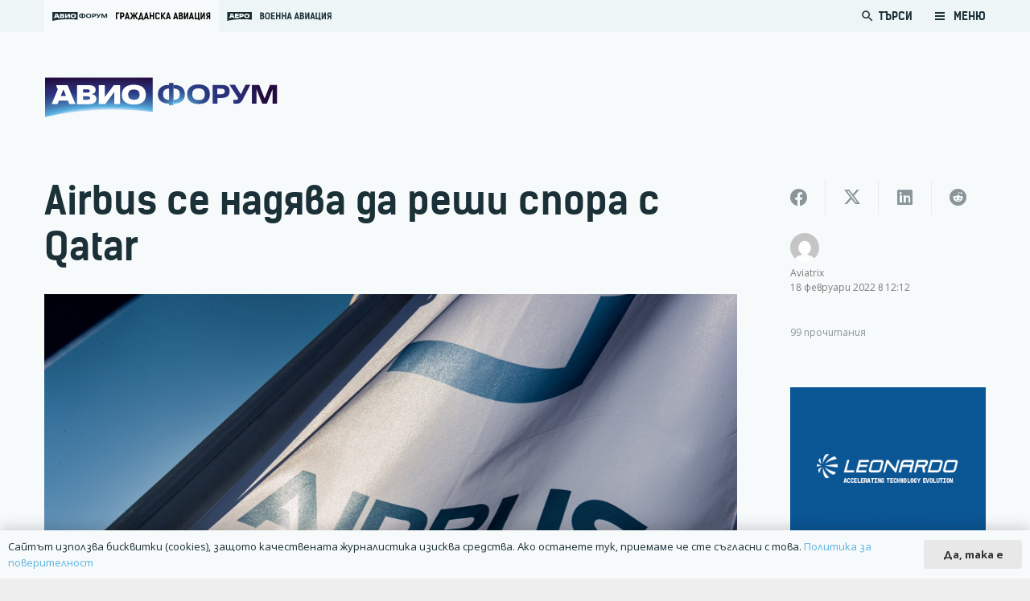

--- FILE ---
content_type: text/html; charset=UTF-8
request_url: https://www.avioforum.com/2022/02/18/airbus-se-nadyava-da-reshi-spora-s-qatar/
body_size: 184052
content:
<!DOCTYPE HTML>
<html lang="bg-BG">
<head>
	<meta charset="UTF-8">
	<title>Airbus се надява да реши спора с Qatar | Авио Форум</title>
<style>
	/* Custom BSA_PRO Styles */

	/* fonts */

	/* form */
	.bsaProOrderingForm {   }
	.bsaProInput input,
	.bsaProInput input[type='file'],
	.bsaProSelectSpace select,
	.bsaProInputsRight .bsaInputInner,
	.bsaProInputsRight .bsaInputInner label {   }
	.bsaProPrice  {  }
	.bsaProDiscount  {   }
	.bsaProOrderingForm .bsaProSubmit,
	.bsaProOrderingForm .bsaProSubmit:hover,
	.bsaProOrderingForm .bsaProSubmit:active {   }

	/* alerts */
	.bsaProAlert,
	.bsaProAlert > a,
	.bsaProAlert > a:hover,
	.bsaProAlert > a:focus {  }
	.bsaProAlertSuccess {  }
	.bsaProAlertFailed {  }

	/* stats */
	.bsaStatsWrapper .ct-chart .ct-series.ct-series-b .ct-bar,
	.bsaStatsWrapper .ct-chart .ct-series.ct-series-b .ct-line,
	.bsaStatsWrapper .ct-chart .ct-series.ct-series-b .ct-point,
	.bsaStatsWrapper .ct-chart .ct-series.ct-series-b .ct-slice.ct-donut { stroke: #673AB7 !important; }

	.bsaStatsWrapper  .ct-chart .ct-series.ct-series-a .ct-bar,
	.bsaStatsWrapper .ct-chart .ct-series.ct-series-a .ct-line,
	.bsaStatsWrapper .ct-chart .ct-series.ct-series-a .ct-point,
	.bsaStatsWrapper .ct-chart .ct-series.ct-series-a .ct-slice.ct-donut { stroke: #FBCD39 !important; }

	/* Custom CSS */
	.bsaProContainer-1 {
margin: 0 auto; max-width: 728px; 
}
.bsaProContainer-3 {
margin: 0 auto; max-width: 970px; 
}
.bsaProContainer-5 {
margin: 0 auto; max-width: 300px; 
}</style>	<style>img:is([sizes="auto" i], [sizes^="auto," i]) { contain-intrinsic-size: 3000px 1500px }</style>
	
<!-- The SEO Framework от Sybre Waaijer -->
<link rel="canonical" href="https://www.avioforum.com/2022/02/18/airbus-se-nadyava-da-reshi-spora-s-qatar/" />
<meta name="description" content="Намираме се в неприятна ситуация с Qatar, който е много важен клиент на Airbus, каза директорът на европейския производител Гийом Фори в интервю за Блумбърг по…" />
<meta property="og:type" content="article" />
<meta property="og:locale" content="bg_BG" />
<meta property="og:site_name" content="Авио Форум" />
<meta property="og:title" content="Airbus се надява да реши спора с Qatar | Авио Форум" />
<meta property="og:description" content="Намираме се в неприятна ситуация с Qatar, който е много важен клиент на Airbus, каза директорът на европейския производител Гийом Фори в интервю за Блумбърг по време на авиосалона в Сингапур." />
<meta property="og:url" content="https://www.avioforum.com/2022/02/18/airbus-se-nadyava-da-reshi-spora-s-qatar/" />
<meta property="og:image" content="https://www.avioforum.com/wp-content/uploads/2019/10/Airbus-flag.jpg" />
<meta property="og:image:width" content="1920" />
<meta property="og:image:height" content="1440" />
<meta property="article:published_time" content="2022-02-18T10:12:02+00:00" />
<meta property="article:modified_time" content="2022-02-20T09:19:23+00:00" />
<meta name="twitter:card" content="summary_large_image" />
<meta name="twitter:title" content="Airbus се надява да реши спора с Qatar | Авио Форум" />
<meta name="twitter:description" content="Намираме се в неприятна ситуация с Qatar, който е много важен клиент на Airbus, каза директорът на европейския производител Гийом Фори в интервю за Блумбърг по време на авиосалона в Сингапур." />
<meta name="twitter:image" content="https://www.avioforum.com/wp-content/uploads/2019/10/Airbus-flag.jpg" />
<script type="application/ld+json">{"@context":"https://schema.org","@graph":[{"@type":"WebSite","@id":"https://www.avioforum.com/#/schema/WebSite","url":"https://www.avioforum.com/","name":"Авио Форум","description":"Българската медия за авиация","inLanguage":"bg-BG","potentialAction":{"@type":"SearchAction","target":{"@type":"EntryPoint","urlTemplate":"https://www.avioforum.com/search/{search_term_string}/"},"query-input":"required name=search_term_string"},"publisher":{"@type":"Organization","@id":"https://www.avioforum.com/#/schema/Organization","name":"Авио Форум","url":"https://www.avioforum.com/","logo":{"@type":"ImageObject","url":"https://www.avioforum.com/wp-content/uploads/2020/03/avio-fav.png","contentUrl":"https://www.avioforum.com/wp-content/uploads/2020/03/avio-fav.png","width":512,"height":512}}},{"@type":"WebPage","@id":"https://www.avioforum.com/2022/02/18/airbus-se-nadyava-da-reshi-spora-s-qatar/","url":"https://www.avioforum.com/2022/02/18/airbus-se-nadyava-da-reshi-spora-s-qatar/","name":"Airbus се надява да реши спора с Qatar | Авио Форум","description":"Намираме се в неприятна ситуация с Qatar, който е много важен клиент на Airbus, каза директорът на европейския производител Гийом Фори в интервю за Блумбърг по…","inLanguage":"bg-BG","isPartOf":{"@id":"https://www.avioforum.com/#/schema/WebSite"},"breadcrumb":{"@type":"BreadcrumbList","@id":"https://www.avioforum.com/#/schema/BreadcrumbList","itemListElement":[{"@type":"ListItem","position":1,"item":"https://www.avioforum.com/","name":"Авио Форум"},{"@type":"ListItem","position":2,"item":"https://www.avioforum.com/category/manufacturers/","name":"Категория: Авио производители"},{"@type":"ListItem","position":3,"name":"Airbus се надява да реши спора с Qatar"}]},"potentialAction":{"@type":"ReadAction","target":"https://www.avioforum.com/2022/02/18/airbus-se-nadyava-da-reshi-spora-s-qatar/"},"datePublished":"2022-02-18T10:12:02+00:00","dateModified":"2022-02-20T09:19:23+00:00","author":{"@type":"Person","@id":"https://www.avioforum.com/#/schema/Person/1a7299696cfd2e1a252e00ef8ba3fddf","name":"Aviatrix"}}]}</script>
<!-- / The SEO Framework от Sybre Waaijer | 18.24ms meta | 6.85ms boot -->

<link rel='dns-prefetch' href='//www.google.com' />
<link rel="alternate" type="application/rss+xml" title="Авио Форум &raquo; Поток" href="https://www.avioforum.com/feed/" />
<link rel="alternate" type="application/rss+xml" title="Авио Форум &raquo; поток за коментари" href="https://www.avioforum.com/comments/feed/" />
<link rel="alternate" type="application/rss+xml" title="Авио Форум &raquo; поток за коментари на Airbus се надява да реши спора с Qatar" href="https://www.avioforum.com/2022/02/18/airbus-se-nadyava-da-reshi-spora-s-qatar/feed/" />
<link rel="canonical" href="https://www.avioforum.com/2022/02/18/airbus-se-nadyava-da-reshi-spora-s-qatar" />
<meta name="viewport" content="width=device-width, initial-scale=1">
<meta name="SKYPE_TOOLBAR" content="SKYPE_TOOLBAR_PARSER_COMPATIBLE">
<meta name="theme-color" content="#f5f5f5">
<meta property="og:title" content="Airbus се надява да реши спора с Qatar | Авио Форум">
<meta property="og:url" content="https://www.avioforum.com/2022/02/18/airbus-se-nadyava-da-reshi-spora-s-qatar">
<meta property="og:locale" content="bg_BG">
<meta property="og:site_name" content="Авио Форум">
<meta property="og:type" content="article">
<meta property="og:image" content="https://www.avioforum.com/wp-content/uploads/2019/10/Airbus-flag-1024x1024.jpg" itemprop="image">
<link rel="preload" href="https://www.avioforum.com/wp-content/uploads/2019/08/npoekmu_me-os_bg-regular-webfont.woff" as="font" type="font/woff" crossorigin><link rel="preload" href="https://www.avioforum.com/wp-content/uploads/2019/08/npoekmu_me-os_bg-regular-webfont.woff2" as="font" type="font/woff2" crossorigin><link rel="preload" href="https://www.avioforum.com/wp-content/uploads/2019/08/npoekmu_me-os_bg-bold-webfont.woff" as="font" type="font/woff" crossorigin><link rel="preload" href="https://www.avioforum.com/wp-content/uploads/2019/08/npoekmu_me-os_bg-bold-webfont.woff2" as="font" type="font/woff2" crossorigin><link rel="preload" href="https://www.avioforum.com/wp-content/uploads/2020/01/kelson_sans_regular_bg-wf.woff" as="font" type="font/woff" crossorigin><link rel="preload" href="https://www.avioforum.com/wp-content/uploads/2020/01/kelson_sans_regular_bg-wf.woff2" as="font" type="font/woff2" crossorigin><link rel="preload" href="https://www.avioforum.com/wp-content/uploads/2020/01/kelson_sans_light_bg-wf.woff2" as="font" type="font/woff2" crossorigin><link rel="preload" href="https://www.avioforum.com/wp-content/uploads/2020/01/kelson_sans_light_bg-wf.woff" as="font" type="font/woff" crossorigin><link rel="preload" href="https://www.avioforum.com/wp-content/uploads/2020/01/kelson_sans_bold_bg-wf.woff2" as="font" type="font/woff2" crossorigin><link rel="preload" href="https://www.avioforum.com/wp-content/uploads/2020/01/kelson_sans_bold_bg-wf.woff" as="font" type="font/woff" crossorigin><script>
window._wpemojiSettings = {"baseUrl":"https:\/\/s.w.org\/images\/core\/emoji\/15.0.3\/72x72\/","ext":".png","svgUrl":"https:\/\/s.w.org\/images\/core\/emoji\/15.0.3\/svg\/","svgExt":".svg","source":{"concatemoji":"https:\/\/www.avioforum.com\/wp-includes\/js\/wp-emoji-release.min.js?ver=6.7.4"}};
/*! This file is auto-generated */
!function(i,n){var o,s,e;function c(e){try{var t={supportTests:e,timestamp:(new Date).valueOf()};sessionStorage.setItem(o,JSON.stringify(t))}catch(e){}}function p(e,t,n){e.clearRect(0,0,e.canvas.width,e.canvas.height),e.fillText(t,0,0);var t=new Uint32Array(e.getImageData(0,0,e.canvas.width,e.canvas.height).data),r=(e.clearRect(0,0,e.canvas.width,e.canvas.height),e.fillText(n,0,0),new Uint32Array(e.getImageData(0,0,e.canvas.width,e.canvas.height).data));return t.every(function(e,t){return e===r[t]})}function u(e,t,n){switch(t){case"flag":return n(e,"\ud83c\udff3\ufe0f\u200d\u26a7\ufe0f","\ud83c\udff3\ufe0f\u200b\u26a7\ufe0f")?!1:!n(e,"\ud83c\uddfa\ud83c\uddf3","\ud83c\uddfa\u200b\ud83c\uddf3")&&!n(e,"\ud83c\udff4\udb40\udc67\udb40\udc62\udb40\udc65\udb40\udc6e\udb40\udc67\udb40\udc7f","\ud83c\udff4\u200b\udb40\udc67\u200b\udb40\udc62\u200b\udb40\udc65\u200b\udb40\udc6e\u200b\udb40\udc67\u200b\udb40\udc7f");case"emoji":return!n(e,"\ud83d\udc26\u200d\u2b1b","\ud83d\udc26\u200b\u2b1b")}return!1}function f(e,t,n){var r="undefined"!=typeof WorkerGlobalScope&&self instanceof WorkerGlobalScope?new OffscreenCanvas(300,150):i.createElement("canvas"),a=r.getContext("2d",{willReadFrequently:!0}),o=(a.textBaseline="top",a.font="600 32px Arial",{});return e.forEach(function(e){o[e]=t(a,e,n)}),o}function t(e){var t=i.createElement("script");t.src=e,t.defer=!0,i.head.appendChild(t)}"undefined"!=typeof Promise&&(o="wpEmojiSettingsSupports",s=["flag","emoji"],n.supports={everything:!0,everythingExceptFlag:!0},e=new Promise(function(e){i.addEventListener("DOMContentLoaded",e,{once:!0})}),new Promise(function(t){var n=function(){try{var e=JSON.parse(sessionStorage.getItem(o));if("object"==typeof e&&"number"==typeof e.timestamp&&(new Date).valueOf()<e.timestamp+604800&&"object"==typeof e.supportTests)return e.supportTests}catch(e){}return null}();if(!n){if("undefined"!=typeof Worker&&"undefined"!=typeof OffscreenCanvas&&"undefined"!=typeof URL&&URL.createObjectURL&&"undefined"!=typeof Blob)try{var e="postMessage("+f.toString()+"("+[JSON.stringify(s),u.toString(),p.toString()].join(",")+"));",r=new Blob([e],{type:"text/javascript"}),a=new Worker(URL.createObjectURL(r),{name:"wpTestEmojiSupports"});return void(a.onmessage=function(e){c(n=e.data),a.terminate(),t(n)})}catch(e){}c(n=f(s,u,p))}t(n)}).then(function(e){for(var t in e)n.supports[t]=e[t],n.supports.everything=n.supports.everything&&n.supports[t],"flag"!==t&&(n.supports.everythingExceptFlag=n.supports.everythingExceptFlag&&n.supports[t]);n.supports.everythingExceptFlag=n.supports.everythingExceptFlag&&!n.supports.flag,n.DOMReady=!1,n.readyCallback=function(){n.DOMReady=!0}}).then(function(){return e}).then(function(){var e;n.supports.everything||(n.readyCallback(),(e=n.source||{}).concatemoji?t(e.concatemoji):e.wpemoji&&e.twemoji&&(t(e.twemoji),t(e.wpemoji)))}))}((window,document),window._wpemojiSettings);
</script>
<link rel='stylesheet' id='dashicons-css' href='https://www.avioforum.com/wp-includes/css/dashicons.min.css?ver=6.7.4' media='all' />
<link rel='stylesheet' id='post-views-counter-frontend-css' href='https://www.avioforum.com/wp-content/plugins/post-views-counter/css/frontend.css?ver=1.7.0' media='all' />
<style id='wp-emoji-styles-inline-css'>

	img.wp-smiley, img.emoji {
		display: inline !important;
		border: none !important;
		box-shadow: none !important;
		height: 1em !important;
		width: 1em !important;
		margin: 0 0.07em !important;
		vertical-align: -0.1em !important;
		background: none !important;
		padding: 0 !important;
	}
</style>
<link rel='stylesheet' id='wp-block-library-css' href='https://www.avioforum.com/wp-includes/css/dist/block-library/style.min.css?ver=6.7.4' media='all' />
<style id='safe-svg-svg-icon-style-inline-css'>
.safe-svg-cover{text-align:center}.safe-svg-cover .safe-svg-inside{display:inline-block;max-width:100%}.safe-svg-cover svg{fill:currentColor;height:100%;max-height:100%;max-width:100%;width:100%}

</style>
<style id='classic-theme-styles-inline-css'>
/*! This file is auto-generated */
.wp-block-button__link{color:#fff;background-color:#32373c;border-radius:9999px;box-shadow:none;text-decoration:none;padding:calc(.667em + 2px) calc(1.333em + 2px);font-size:1.125em}.wp-block-file__button{background:#32373c;color:#fff;text-decoration:none}
</style>
<style id='global-styles-inline-css'>
:root{--wp--preset--aspect-ratio--square: 1;--wp--preset--aspect-ratio--4-3: 4/3;--wp--preset--aspect-ratio--3-4: 3/4;--wp--preset--aspect-ratio--3-2: 3/2;--wp--preset--aspect-ratio--2-3: 2/3;--wp--preset--aspect-ratio--16-9: 16/9;--wp--preset--aspect-ratio--9-16: 9/16;--wp--preset--color--black: #000000;--wp--preset--color--cyan-bluish-gray: #abb8c3;--wp--preset--color--white: #ffffff;--wp--preset--color--pale-pink: #f78da7;--wp--preset--color--vivid-red: #cf2e2e;--wp--preset--color--luminous-vivid-orange: #ff6900;--wp--preset--color--luminous-vivid-amber: #fcb900;--wp--preset--color--light-green-cyan: #7bdcb5;--wp--preset--color--vivid-green-cyan: #00d084;--wp--preset--color--pale-cyan-blue: #8ed1fc;--wp--preset--color--vivid-cyan-blue: #0693e3;--wp--preset--color--vivid-purple: #9b51e0;--wp--preset--gradient--vivid-cyan-blue-to-vivid-purple: linear-gradient(135deg,rgba(6,147,227,1) 0%,rgb(155,81,224) 100%);--wp--preset--gradient--light-green-cyan-to-vivid-green-cyan: linear-gradient(135deg,rgb(122,220,180) 0%,rgb(0,208,130) 100%);--wp--preset--gradient--luminous-vivid-amber-to-luminous-vivid-orange: linear-gradient(135deg,rgba(252,185,0,1) 0%,rgba(255,105,0,1) 100%);--wp--preset--gradient--luminous-vivid-orange-to-vivid-red: linear-gradient(135deg,rgba(255,105,0,1) 0%,rgb(207,46,46) 100%);--wp--preset--gradient--very-light-gray-to-cyan-bluish-gray: linear-gradient(135deg,rgb(238,238,238) 0%,rgb(169,184,195) 100%);--wp--preset--gradient--cool-to-warm-spectrum: linear-gradient(135deg,rgb(74,234,220) 0%,rgb(151,120,209) 20%,rgb(207,42,186) 40%,rgb(238,44,130) 60%,rgb(251,105,98) 80%,rgb(254,248,76) 100%);--wp--preset--gradient--blush-light-purple: linear-gradient(135deg,rgb(255,206,236) 0%,rgb(152,150,240) 100%);--wp--preset--gradient--blush-bordeaux: linear-gradient(135deg,rgb(254,205,165) 0%,rgb(254,45,45) 50%,rgb(107,0,62) 100%);--wp--preset--gradient--luminous-dusk: linear-gradient(135deg,rgb(255,203,112) 0%,rgb(199,81,192) 50%,rgb(65,88,208) 100%);--wp--preset--gradient--pale-ocean: linear-gradient(135deg,rgb(255,245,203) 0%,rgb(182,227,212) 50%,rgb(51,167,181) 100%);--wp--preset--gradient--electric-grass: linear-gradient(135deg,rgb(202,248,128) 0%,rgb(113,206,126) 100%);--wp--preset--gradient--midnight: linear-gradient(135deg,rgb(2,3,129) 0%,rgb(40,116,252) 100%);--wp--preset--font-size--small: 13px;--wp--preset--font-size--medium: 20px;--wp--preset--font-size--large: 36px;--wp--preset--font-size--x-large: 42px;--wp--preset--spacing--20: 0.44rem;--wp--preset--spacing--30: 0.67rem;--wp--preset--spacing--40: 1rem;--wp--preset--spacing--50: 1.5rem;--wp--preset--spacing--60: 2.25rem;--wp--preset--spacing--70: 3.38rem;--wp--preset--spacing--80: 5.06rem;--wp--preset--shadow--natural: 6px 6px 9px rgba(0, 0, 0, 0.2);--wp--preset--shadow--deep: 12px 12px 50px rgba(0, 0, 0, 0.4);--wp--preset--shadow--sharp: 6px 6px 0px rgba(0, 0, 0, 0.2);--wp--preset--shadow--outlined: 6px 6px 0px -3px rgba(255, 255, 255, 1), 6px 6px rgba(0, 0, 0, 1);--wp--preset--shadow--crisp: 6px 6px 0px rgba(0, 0, 0, 1);}:where(.is-layout-flex){gap: 0.5em;}:where(.is-layout-grid){gap: 0.5em;}body .is-layout-flex{display: flex;}.is-layout-flex{flex-wrap: wrap;align-items: center;}.is-layout-flex > :is(*, div){margin: 0;}body .is-layout-grid{display: grid;}.is-layout-grid > :is(*, div){margin: 0;}:where(.wp-block-columns.is-layout-flex){gap: 2em;}:where(.wp-block-columns.is-layout-grid){gap: 2em;}:where(.wp-block-post-template.is-layout-flex){gap: 1.25em;}:where(.wp-block-post-template.is-layout-grid){gap: 1.25em;}.has-black-color{color: var(--wp--preset--color--black) !important;}.has-cyan-bluish-gray-color{color: var(--wp--preset--color--cyan-bluish-gray) !important;}.has-white-color{color: var(--wp--preset--color--white) !important;}.has-pale-pink-color{color: var(--wp--preset--color--pale-pink) !important;}.has-vivid-red-color{color: var(--wp--preset--color--vivid-red) !important;}.has-luminous-vivid-orange-color{color: var(--wp--preset--color--luminous-vivid-orange) !important;}.has-luminous-vivid-amber-color{color: var(--wp--preset--color--luminous-vivid-amber) !important;}.has-light-green-cyan-color{color: var(--wp--preset--color--light-green-cyan) !important;}.has-vivid-green-cyan-color{color: var(--wp--preset--color--vivid-green-cyan) !important;}.has-pale-cyan-blue-color{color: var(--wp--preset--color--pale-cyan-blue) !important;}.has-vivid-cyan-blue-color{color: var(--wp--preset--color--vivid-cyan-blue) !important;}.has-vivid-purple-color{color: var(--wp--preset--color--vivid-purple) !important;}.has-black-background-color{background-color: var(--wp--preset--color--black) !important;}.has-cyan-bluish-gray-background-color{background-color: var(--wp--preset--color--cyan-bluish-gray) !important;}.has-white-background-color{background-color: var(--wp--preset--color--white) !important;}.has-pale-pink-background-color{background-color: var(--wp--preset--color--pale-pink) !important;}.has-vivid-red-background-color{background-color: var(--wp--preset--color--vivid-red) !important;}.has-luminous-vivid-orange-background-color{background-color: var(--wp--preset--color--luminous-vivid-orange) !important;}.has-luminous-vivid-amber-background-color{background-color: var(--wp--preset--color--luminous-vivid-amber) !important;}.has-light-green-cyan-background-color{background-color: var(--wp--preset--color--light-green-cyan) !important;}.has-vivid-green-cyan-background-color{background-color: var(--wp--preset--color--vivid-green-cyan) !important;}.has-pale-cyan-blue-background-color{background-color: var(--wp--preset--color--pale-cyan-blue) !important;}.has-vivid-cyan-blue-background-color{background-color: var(--wp--preset--color--vivid-cyan-blue) !important;}.has-vivid-purple-background-color{background-color: var(--wp--preset--color--vivid-purple) !important;}.has-black-border-color{border-color: var(--wp--preset--color--black) !important;}.has-cyan-bluish-gray-border-color{border-color: var(--wp--preset--color--cyan-bluish-gray) !important;}.has-white-border-color{border-color: var(--wp--preset--color--white) !important;}.has-pale-pink-border-color{border-color: var(--wp--preset--color--pale-pink) !important;}.has-vivid-red-border-color{border-color: var(--wp--preset--color--vivid-red) !important;}.has-luminous-vivid-orange-border-color{border-color: var(--wp--preset--color--luminous-vivid-orange) !important;}.has-luminous-vivid-amber-border-color{border-color: var(--wp--preset--color--luminous-vivid-amber) !important;}.has-light-green-cyan-border-color{border-color: var(--wp--preset--color--light-green-cyan) !important;}.has-vivid-green-cyan-border-color{border-color: var(--wp--preset--color--vivid-green-cyan) !important;}.has-pale-cyan-blue-border-color{border-color: var(--wp--preset--color--pale-cyan-blue) !important;}.has-vivid-cyan-blue-border-color{border-color: var(--wp--preset--color--vivid-cyan-blue) !important;}.has-vivid-purple-border-color{border-color: var(--wp--preset--color--vivid-purple) !important;}.has-vivid-cyan-blue-to-vivid-purple-gradient-background{background: var(--wp--preset--gradient--vivid-cyan-blue-to-vivid-purple) !important;}.has-light-green-cyan-to-vivid-green-cyan-gradient-background{background: var(--wp--preset--gradient--light-green-cyan-to-vivid-green-cyan) !important;}.has-luminous-vivid-amber-to-luminous-vivid-orange-gradient-background{background: var(--wp--preset--gradient--luminous-vivid-amber-to-luminous-vivid-orange) !important;}.has-luminous-vivid-orange-to-vivid-red-gradient-background{background: var(--wp--preset--gradient--luminous-vivid-orange-to-vivid-red) !important;}.has-very-light-gray-to-cyan-bluish-gray-gradient-background{background: var(--wp--preset--gradient--very-light-gray-to-cyan-bluish-gray) !important;}.has-cool-to-warm-spectrum-gradient-background{background: var(--wp--preset--gradient--cool-to-warm-spectrum) !important;}.has-blush-light-purple-gradient-background{background: var(--wp--preset--gradient--blush-light-purple) !important;}.has-blush-bordeaux-gradient-background{background: var(--wp--preset--gradient--blush-bordeaux) !important;}.has-luminous-dusk-gradient-background{background: var(--wp--preset--gradient--luminous-dusk) !important;}.has-pale-ocean-gradient-background{background: var(--wp--preset--gradient--pale-ocean) !important;}.has-electric-grass-gradient-background{background: var(--wp--preset--gradient--electric-grass) !important;}.has-midnight-gradient-background{background: var(--wp--preset--gradient--midnight) !important;}.has-small-font-size{font-size: var(--wp--preset--font-size--small) !important;}.has-medium-font-size{font-size: var(--wp--preset--font-size--medium) !important;}.has-large-font-size{font-size: var(--wp--preset--font-size--large) !important;}.has-x-large-font-size{font-size: var(--wp--preset--font-size--x-large) !important;}
:where(.wp-block-post-template.is-layout-flex){gap: 1.25em;}:where(.wp-block-post-template.is-layout-grid){gap: 1.25em;}
:where(.wp-block-columns.is-layout-flex){gap: 2em;}:where(.wp-block-columns.is-layout-grid){gap: 2em;}
:root :where(.wp-block-pullquote){font-size: 1.5em;line-height: 1.6;}
</style>
<link rel='stylesheet' id='buy_sell_ads_pro_main_stylesheet-css' href='https://www.avioforum.com/wp-content/plugins/bsa-plugin-pro-scripteo/frontend/css/asset/style.css?v=4.3.2&#038;ver=6.7.4' media='all' />
<link rel='stylesheet' id='buy_sell_ads_pro_user_panel-css' href='https://www.avioforum.com/wp-content/plugins/bsa-plugin-pro-scripteo/frontend/css/asset/user-panel.css?ver=6.7.4' media='all' />
<link rel='stylesheet' id='buy_sell_ads_pro_template_stylesheet-css' href='https://www.avioforum.com/wp-content/plugins/bsa-plugin-pro-scripteo/frontend/css/all.css?ver=6.7.4' media='all' />
<link rel='stylesheet' id='buy_sell_ads_pro_animate_stylesheet-css' href='https://www.avioforum.com/wp-content/plugins/bsa-plugin-pro-scripteo/frontend/css/asset/animate.css?ver=6.7.4' media='all' />
<link rel='stylesheet' id='buy_sell_ads_pro_chart_stylesheet-css' href='https://www.avioforum.com/wp-content/plugins/bsa-plugin-pro-scripteo/frontend/css/asset/chart.css?ver=6.7.4' media='all' />
<link rel='stylesheet' id='buy_sell_ads_pro_carousel_stylesheet-css' href='https://www.avioforum.com/wp-content/plugins/bsa-plugin-pro-scripteo/frontend/css/asset/bsa.carousel.css?ver=6.7.4' media='all' />
<link rel='stylesheet' id='buy_sell_ads_pro_materialize_stylesheet-css' href='https://www.avioforum.com/wp-content/plugins/bsa-plugin-pro-scripteo/frontend/css/asset/material-design.css?ver=6.7.4' media='all' />
<link rel='stylesheet' id='jquery-ui-css' href='https://www.avioforum.com/wp-content/plugins/bsa-plugin-pro-scripteo/frontend/css/asset/ui-datapicker.css?ver=6.7.4' media='all' />
<link rel='stylesheet' id='us-style-css' href='https://www.avioforum.com/wp-content/themes/Zephyr/css/style.min.css?ver=8.33.1' media='all' />
<link rel='stylesheet' id='theme-style-css' href='https://www.avioforum.com/wp-content/themes/Zephyr-child/style.css?ver=8.33.1' media='all' />
<script id="post-views-counter-frontend-js-before">
var pvcArgsFrontend = {"mode":"js","postID":11323,"requestURL":"https:\/\/www.avioforum.com\/wp-admin\/admin-ajax.php","nonce":"eb635d8444","dataStorage":"cookies","multisite":false,"path":"\/","domain":""};
</script>
<script src="https://www.avioforum.com/wp-content/plugins/post-views-counter/js/frontend.js?ver=1.7.0" id="post-views-counter-frontend-js"></script>
<script src="https://www.avioforum.com/wp-includes/js/jquery/jquery.min.js?ver=3.7.1" id="jquery-core-js"></script>
<script id="thickbox-js-extra">
var thickboxL10n = {"next":"\u0421\u043b\u0435\u0434\u0432\u0430\u0449 >","prev":"< \u041f\u0440\u0435\u0434","image":"\u0418\u0437\u043e\u0431\u0440\u0430\u0436\u0435\u043d\u0438\u0435","of":"\u043d\u0430","close":"\u0417\u0430\u0442\u0432\u0430\u0440\u044f\u043d\u0435","noiframes":"\u0422\u0430\u0437\u0438 \u0444\u0443\u043d\u0446\u043a\u0438\u043e\u043d\u0430\u043b\u043d\u043e\u0441\u0442 \u0438\u0437\u0438\u0441\u043a\u0432\u0430 \u043d\u0430\u043b\u0438\u0447\u0438\u0435\u0442\u043e \u043d\u0430 iframes. \u0418\u0437\u0433\u043b\u0435\u0436\u0434\u0430, \u0447\u0435 \u0438\u043b\u0438 \u0441\u0442\u0435 \u0433\u0438 \u0437\u0430\u0431\u0440\u0430\u043d\u0438\u043b\u0438, \u0438\u043b\u0438 \u0432\u0430\u0448\u0438\u044f\u0442 \u0431\u0440\u0430\u0443\u0437\u044a\u0440 \u043d\u0435 \u0433\u0438 \u043f\u043e\u0434\u0434\u044a\u0440\u0436\u0430.","loadingAnimation":"https:\/\/www.avioforum.com\/wp-includes\/js\/thickbox\/loadingAnimation.gif"};
</script>
<script src="https://www.avioforum.com/wp-includes/js/thickbox/thickbox.js?ver=3.1-20121105" id="thickbox-js"></script>
<script src="https://www.avioforum.com/wp-includes/js/underscore.min.js?ver=1.13.7" id="underscore-js"></script>
<script src="https://www.avioforum.com/wp-includes/js/shortcode.min.js?ver=6.7.4" id="shortcode-js"></script>
<script src="https://www.avioforum.com/wp-admin/js/media-upload.min.js?ver=6.7.4" id="media-upload-js"></script>
<script src="https://www.avioforum.com/wp-content/plugins/bsa-plugin-pro-scripteo/frontend/js/script.js?ver=6.7.4" id="buy_sell_ads_pro_js_script-js"></script>
<script src="https://www.avioforum.com/wp-content/plugins/bsa-plugin-pro-scripteo/frontend/js/jquery.viewportchecker.js?ver=6.7.4" id="buy_sell_ads_pro_viewport_checker_js_script-js"></script>
<script src="https://www.avioforum.com/wp-content/plugins/bsa-plugin-pro-scripteo/frontend/js/chart.js?ver=6.7.4" id="buy_sell_ads_pro_chart_js_script-js"></script>
<script src="https://www.avioforum.com/wp-content/plugins/bsa-plugin-pro-scripteo/frontend/js/bsa.carousel.js?ver=6.7.4" id="buy_sell_ads_pro_carousel_js_script-js"></script>
<script src="https://www.avioforum.com/wp-content/plugins/bsa-plugin-pro-scripteo/frontend/js/jquery.simplyscroll.js?ver=6.7.4" id="buy_sell_ads_pro_simply_scroll_js_script-js"></script>
<script></script><link rel="https://api.w.org/" href="https://www.avioforum.com/wp-json/" /><link rel="alternate" title="JSON" type="application/json" href="https://www.avioforum.com/wp-json/wp/v2/posts/11323" /><link rel="EditURI" type="application/rsd+xml" title="RSD" href="https://www.avioforum.com/xmlrpc.php?rsd" />
<link rel="alternate" title="oEmbed (JSON)" type="application/json+oembed" href="https://www.avioforum.com/wp-json/oembed/1.0/embed?url=https%3A%2F%2Fwww.avioforum.com%2F2022%2F02%2F18%2Fairbus-se-nadyava-da-reshi-spora-s-qatar%2F" />
<link rel="alternate" title="oEmbed (XML)" type="text/xml+oembed" href="https://www.avioforum.com/wp-json/oembed/1.0/embed?url=https%3A%2F%2Fwww.avioforum.com%2F2022%2F02%2F18%2Fairbus-se-nadyava-da-reshi-spora-s-qatar%2F&#038;format=xml" />
		<script id="us_add_no_touch">
			if ( ! /Android|webOS|iPhone|iPad|iPod|BlackBerry|IEMobile|Opera Mini/i.test( navigator.userAgent ) ) {
				document.documentElement.classList.add( "no-touch" );
			}
		</script>
				<script id="us_color_scheme_switch_class">
			if ( document.cookie.includes( "us_color_scheme_switch_is_on=true" ) ) {
				document.documentElement.classList.add( "us-color-scheme-on" );
			}
		</script>
		<style>.recentcomments a{display:inline !important;padding:0 !important;margin:0 !important;}</style>      <meta name="onesignal" content="wordpress-plugin"/>
            <script>

      window.OneSignalDeferred = window.OneSignalDeferred || [];

      OneSignalDeferred.push(function(OneSignal) {
        var oneSignal_options = {};
        window._oneSignalInitOptions = oneSignal_options;

        oneSignal_options['serviceWorkerParam'] = { scope: '/' };
oneSignal_options['serviceWorkerPath'] = 'OneSignalSDKWorker.js.php';

        OneSignal.Notifications.setDefaultUrl("https://www.avioforum.com");

        oneSignal_options['wordpress'] = true;
oneSignal_options['appId'] = 'd92c2ff8-29fa-4419-be07-53b26ea1d34b';
oneSignal_options['allowLocalhostAsSecureOrigin'] = true;
oneSignal_options['welcomeNotification'] = { };
oneSignal_options['welcomeNotification']['title'] = "";
oneSignal_options['welcomeNotification']['message'] = "Благодарим Ви, че се абонирахте за avioforum.com!";
oneSignal_options['path'] = "https://www.avioforum.com/wp-content/plugins/onesignal-free-web-push-notifications/sdk_files/";
oneSignal_options['safari_web_id'] = "web.onesignal.auto.30826c80-9a56-405a-b53d-a917475ecc5b";
oneSignal_options['promptOptions'] = { };
oneSignal_options['promptOptions']['actionMessage'] = "Можете да получавате известия за новини, анализи и оферти от Авиофорум";
oneSignal_options['promptOptions']['exampleNotificationCaption'] = "(можете да се отпишете по всяко време)";
oneSignal_options['promptOptions']['acceptButtonText'] = "РАЗРЕШАВАМ";
oneSignal_options['promptOptions']['cancelButtonText'] = "НЕ, БЛАГОДАРЯ";
oneSignal_options['promptOptions']['siteName'] = "Avioforum.com";
oneSignal_options['promptOptions']['autoAcceptTitle'] = "Кликни Разрешавам";
oneSignal_options['notifyButton'] = { };
oneSignal_options['notifyButton']['enable'] = true;
oneSignal_options['notifyButton']['position'] = 'bottom-left';
oneSignal_options['notifyButton']['theme'] = 'default';
oneSignal_options['notifyButton']['size'] = 'medium';
oneSignal_options['notifyButton']['showCredit'] = true;
oneSignal_options['notifyButton']['text'] = {};
oneSignal_options['notifyButton']['text']['tip.state.unsubscribed'] = 'Съжаляваме, че се отписахте от известията от avioforum.com. Ако размислите, можете да се върнете по всяко време.';
oneSignal_options['notifyButton']['text']['tip.state.subscribed'] = 'Абонирахте се за нашите известия.';
oneSignal_options['notifyButton']['text']['tip.state.blocked'] = 'Блокирахте нашите новини!';
oneSignal_options['notifyButton']['text']['message.action.subscribed'] = 'Благодарим, че се абонирахте за Авиофорум!';
oneSignal_options['notifyButton']['text']['message.action.resubscribed'] = 'Благодарим, че се абонирахте за Авиофорум отново!';
oneSignal_options['notifyButton']['text']['message.action.unsubscribed'] = 'Съжаляваме, че се отписахте от бюлетина. Няма да получавате повече съобщения от Avioforum.';
oneSignal_options['notifyButton']['text']['dialog.main.title'] = 'Управлявай нотификациите си от Авиофорум.';
oneSignal_options['notifyButton']['text']['dialog.main.button.subscribe'] = 'АБОНИРАЙ СЕ';
oneSignal_options['notifyButton']['text']['dialog.main.button.unsubscribe'] = 'ОТПИШИ СЕ';
oneSignal_options['notifyButton']['text']['dialog.blocked.title'] = 'Разблокирайте нотификациите от Авиофорум';
oneSignal_options['notifyButton']['text']['dialog.blocked.message'] = 'Следвайте инструктициите, за да отбликирате нотификациите.';
              OneSignal.init(window._oneSignalInitOptions);
                    });

      function documentInitOneSignal() {
        var oneSignal_elements = document.getElementsByClassName("OneSignal-prompt");

        var oneSignalLinkClickHandler = function(event) { OneSignal.Notifications.requestPermission(); event.preventDefault(); };        for(var i = 0; i < oneSignal_elements.length; i++)
          oneSignal_elements[i].addEventListener('click', oneSignalLinkClickHandler, false);
      }

      if (document.readyState === 'complete') {
           documentInitOneSignal();
      }
      else {
           window.addEventListener("load", function(event){
               documentInitOneSignal();
          });
      }
    </script>
<meta name="generator" content="Powered by WPBakery Page Builder - drag and drop page builder for WordPress."/>
<link rel="icon" href="https://www.avioforum.com/wp-content/uploads/2020/03/avio-fav-150x150.png" sizes="32x32" />
<link rel="icon" href="https://www.avioforum.com/wp-content/uploads/2020/03/avio-fav-300x300.png" sizes="192x192" />
<link rel="apple-touch-icon" href="https://www.avioforum.com/wp-content/uploads/2020/03/avio-fav-300x300.png" />
<meta name="msapplication-TileImage" content="https://www.avioforum.com/wp-content/uploads/2020/03/avio-fav-300x300.png" />
<noscript><style> .wpb_animate_when_almost_visible { opacity: 1; }</style></noscript>		<style id="us-icon-fonts">@font-face{font-display:block;font-style:normal;font-family:"fontawesome";font-weight:900;src:url("https://www.avioforum.com/wp-content/themes/Zephyr/fonts/fa-solid-900.woff2?ver=8.33.1") format("woff2")}.fas{font-family:"fontawesome";font-weight:900}@font-face{font-display:block;font-style:normal;font-family:"fontawesome";font-weight:400;src:url("https://www.avioforum.com/wp-content/themes/Zephyr/fonts/fa-regular-400.woff2?ver=8.33.1") format("woff2")}.far{font-family:"fontawesome";font-weight:400}@font-face{font-display:block;font-style:normal;font-family:"Font Awesome 5 Brands";font-weight:400;src:url("https://www.avioforum.com/wp-content/themes/Zephyr/fonts/fa-brands-400.woff2?ver=8.33.1") format("woff2")}.fab{font-family:"Font Awesome 5 Brands";font-weight:400}@font-face{font-display:block;font-style:normal;font-family:"Material Icons";font-weight:400;src:url("https://www.avioforum.com/wp-content/themes/Zephyr/fonts/material-icons.woff2?ver=8.33.1") format("woff2")}.material-icons{font-family:"Material Icons";font-weight:400}</style>
				<style id="us-theme-options-css">:root{--color-header-middle-text:#ffffff;--color-header-middle-text-hover:#5bb3e4;--color-header-transparent-bg:transparent;--color-header-transparent-bg-grad:transparent;--color-header-transparent-text:#fff;--color-header-transparent-text-hover:#fff;--color-chrome-toolbar:#f5f5f5;--color-chrome-toolbar-grad:#f5f5f5;--color-header-top-bg:#EEF5F7;--color-header-top-bg-grad:#EEF5F7;--color-header-top-text:#1B3037;--color-header-top-text-hover:#ffffff;--color-header-top-transparent-bg:rgba(0,0,0,0.2);--color-header-top-transparent-bg-grad:rgba(0,0,0,0.2);--color-header-top-transparent-text:rgba(255,255,255,0.66);--color-header-top-transparent-text-hover:#fff;--color-content-bg:#F7FAFA;--color-content-bg-grad:#F7FAFA;--color-content-bg-alt:#f5f5f5;--color-content-bg-alt-grad:#f5f5f5;--color-content-border:#E9ECEE;--color-content-heading:#1B3037;--color-content-heading-grad:#1B3037;--color-content-text:#1B3037;--color-content-link:#5bb3e4;--color-content-link-hover:#1B3037;--color-content-primary:#004385;--color-content-primary-grad:#004385;--color-content-secondary:#5bb3e4;--color-content-secondary-grad:#5bb3e4;--color-content-faded:#999;--color-content-overlay:rgba(0,0,0,0.75);--color-content-overlay-grad:rgba(0,0,0,0.75);--color-alt-content-heading:#ffffff;--color-alt-content-heading-grad:#ffffff;--color-alt-content-text:#ffffff;--color-alt-content-link:#ffffff;--color-alt-content-link-hover:#7049ba;--color-alt-content-primary:#e95095;--color-alt-content-primary-grad:linear-gradient(135deg,#e95095,#7049ba);--color-alt-content-secondary:#7049ba;--color-alt-content-secondary-grad:linear-gradient(135deg,#7049ba,#e95095);--color-alt-content-faded:#999;--color-alt-content-overlay:#e95095;--color-alt-content-overlay-grad:linear-gradient(135deg,#e95095,rgba(233,80,149,0.75));--color-footer-bg:#D4DBE0;--color-footer-bg-grad:#D4DBE0;--color-footer-bg-alt:#D4DBE0;--color-footer-bg-alt-grad:#D4DBE0;--color-footer-border:#C0CFDA;--color-footer-heading:#fff;--color-footer-heading-grad:#fff;--color-footer-text:rgba(27,48,55,0.5);--color-footer-link:rgba(27,48,55,0.8);--color-footer-link-hover:#004385;--color-subfooter-bg:#D4DBE0;--color-subfooter-bg-grad:#D4DBE0;--color-subfooter-bg-alt:#D4DBE0;--color-subfooter-bg-alt-grad:#D4DBE0;--color-subfooter-border:#C0CFDA;--color-subfooter-heading:#e3e7f0;--color-subfooter-heading-grad:#e3e7f0;--color-subfooter-text:rgba(27,48,55,0.8);--color-subfooter-link:rgba(27,48,55,0.8);--color-subfooter-link-hover:#004385;--color-content-primary-faded:rgba(0,67,133,0.15);--box-shadow:0 5px 15px rgba(0,0,0,.15);--box-shadow-up:0 -5px 15px rgba(0,0,0,.15);--site-canvas-width:1300px;--site-content-width:1260px;--text-block-margin-bottom:1.5rem}.has-content-primary-color{color:var(--color-content-primary)}.has-content-primary-background-color{background:var(--color-content-primary-grad)}.has-content-secondary-color{color:var(--color-content-secondary)}.has-content-secondary-background-color{background:var(--color-content-secondary-grad)}.has-content-heading-color{color:var(--color-content-heading)}.has-content-heading-background-color{background:var(--color-content-heading-grad)}.has-content-text-color{color:var(--color-content-text)}.has-content-text-background-color{background:var(--color-content-text-grad)}.has-content-faded-color{color:var(--color-content-faded)}.has-content-faded-background-color{background:var(--color-content-faded-grad)}.has-content-border-color{color:var(--color-content-border)}.has-content-border-background-color{background:var(--color-content-border-grad)}.has-content-bg-alt-color{color:var(--color-content-bg-alt)}.has-content-bg-alt-background-color{background:var(--color-content-bg-alt-grad)}.has-content-bg-color{color:var(--color-content-bg)}.has-content-bg-background-color{background:var(--color-content-bg-grad)}.not_underline_links a{text-decoration:none!important}a{text-decoration:none;text-underline-offset:0.2em}.no-touch a:hover{text-decoration:underline;text-decoration-thickness:1px;text-decoration-style:solid;text-decoration-skip-ink:auto;text-underline-offset:0.2em}@font-face{font-display:swap;font-style:normal;font-family:"OpenSansBG";font-weight:400;src:url(/wp-content/uploads/2019/08/npoekmu_me-os_bg-regular-webfont.woff) format("woff"),url(/wp-content/uploads/2019/08/npoekmu_me-os_bg-regular-webfont.woff2) format("woff2")}@font-face{font-display:swap;font-style:normal;font-family:"OpenSansBG";font-weight:700;src:url(/wp-content/uploads/2019/08/npoekmu_me-os_bg-bold-webfont.woff) format("woff"),url(/wp-content/uploads/2019/08/npoekmu_me-os_bg-bold-webfont.woff2) format("woff2")}@font-face{font-display:swap;font-style:normal;font-family:"KelsonBG";font-weight:400;src:url(/wp-content/uploads/2020/01/kelson_sans_regular_bg-wf.woff) format("woff"),url(/wp-content/uploads/2020/01/kelson_sans_regular_bg-wf.woff2) format("woff2")}@font-face{font-display:swap;font-style:normal;font-family:"KelsonBG";font-weight:300;src:url(/wp-content/uploads/2020/01/kelson_sans_light_bg-wf.woff2) format("woff2"),url(/wp-content/uploads/2020/01/kelson_sans_light_bg-wf.woff) format("woff")}@font-face{font-display:swap;font-style:normal;font-family:"KelsonBG";font-weight:700;src:url(/wp-content/uploads/2020/01/kelson_sans_bold_bg-wf.woff2) format("woff2"),url(/wp-content/uploads/2020/01/kelson_sans_bold_bg-wf.woff) format("woff")}:root{--font-family:OpenSansBG;--font-size:22px;--line-height:36px;--font-weight:400;--bold-font-weight:700;--h1-font-family:KelsonBG;--h1-font-size:2.18rem;--h1-line-height:1.2;--h1-font-weight:700;--h1-bold-font-weight:700;--h1-text-transform:none;--h1-font-style:normal;--h1-letter-spacing:0em;--h1-margin-bottom:1.5rem;--h2-font-family:var(--h1-font-family);--h2-font-size:1.36rem;--h2-line-height:1.3;--h2-font-weight:var(--h1-font-weight);--h2-bold-font-weight:var(--h1-bold-font-weight);--h2-text-transform:var(--h1-text-transform);--h2-font-style:var(--h1-font-style);--h2-letter-spacing:0;--h2-margin-bottom:1.5rem;--h3-font-family:var(--h1-font-family);--h3-font-size:1.7rem;--h3-line-height:1.2;--h3-font-weight:400;--h3-bold-font-weight:var(--h1-bold-font-weight);--h3-text-transform:uppercase;--h3-font-style:var(--h1-font-style);--h3-letter-spacing:0;--h3-margin-bottom:1.5rem;--h4-font-family:var(--h1-font-family);--h4-font-size:1.18rem;--h4-line-height:1.5;--h4-font-weight:400;--h4-bold-font-weight:var(--h1-bold-font-weight);--h4-text-transform:var(--h1-text-transform);--h4-font-style:var(--h1-font-style);--h4-letter-spacing:0em;--h4-margin-bottom:1.5rem;--h5-font-family:var(--h1-font-family);--h5-font-size:1.4rem;--h5-line-height:1.2;--h5-font-weight:400;--h5-bold-font-weight:var(--h1-bold-font-weight);--h5-text-transform:var(--h1-text-transform);--h5-font-style:var(--h1-font-style);--h5-letter-spacing:0;--h5-margin-bottom:1.5rem;--h6-font-family:var(--h1-font-family);--h6-font-size:1.5rem;--h6-line-height:1.2;--h6-font-weight:var(--h1-font-weight);--h6-bold-font-weight:var(--h1-bold-font-weight);--h6-text-transform:var(--h1-text-transform);--h6-font-style:var(--h1-font-style);--h6-letter-spacing:0;--h6-margin-bottom:1.5rem}@media (max-width:600px){:root{--font-size:16px;--line-height:26px;--h1-font-size:1.75rem;--h2-font-size:1.88rem;--h4-font-size:1.63rem;--h6-font-size:1.3rem}}h1{font-family:var(--h1-font-family,inherit);font-weight:var(--h1-font-weight,inherit);font-size:var(--h1-font-size,inherit);font-style:var(--h1-font-style,inherit);line-height:var(--h1-line-height,1.4);letter-spacing:var(--h1-letter-spacing,inherit);text-transform:var(--h1-text-transform,inherit);margin-bottom:var(--h1-margin-bottom,1.5rem)}h1>strong{font-weight:var(--h1-bold-font-weight,bold)}h2{font-family:var(--h2-font-family,inherit);font-weight:var(--h2-font-weight,inherit);font-size:var(--h2-font-size,inherit);font-style:var(--h2-font-style,inherit);line-height:var(--h2-line-height,1.4);letter-spacing:var(--h2-letter-spacing,inherit);text-transform:var(--h2-text-transform,inherit);margin-bottom:var(--h2-margin-bottom,1.5rem)}h2>strong{font-weight:var(--h2-bold-font-weight,bold)}h3{font-family:var(--h3-font-family,inherit);font-weight:var(--h3-font-weight,inherit);font-size:var(--h3-font-size,inherit);font-style:var(--h3-font-style,inherit);line-height:var(--h3-line-height,1.4);letter-spacing:var(--h3-letter-spacing,inherit);text-transform:var(--h3-text-transform,inherit);margin-bottom:var(--h3-margin-bottom,1.5rem)}h3>strong{font-weight:var(--h3-bold-font-weight,bold)}h4{font-family:var(--h4-font-family,inherit);font-weight:var(--h4-font-weight,inherit);font-size:var(--h4-font-size,inherit);font-style:var(--h4-font-style,inherit);line-height:var(--h4-line-height,1.4);letter-spacing:var(--h4-letter-spacing,inherit);text-transform:var(--h4-text-transform,inherit);margin-bottom:var(--h4-margin-bottom,1.5rem)}h4>strong{font-weight:var(--h4-bold-font-weight,bold)}h5{font-family:var(--h5-font-family,inherit);font-weight:var(--h5-font-weight,inherit);font-size:var(--h5-font-size,inherit);font-style:var(--h5-font-style,inherit);line-height:var(--h5-line-height,1.4);letter-spacing:var(--h5-letter-spacing,inherit);text-transform:var(--h5-text-transform,inherit);margin-bottom:var(--h5-margin-bottom,1.5rem)}h5>strong{font-weight:var(--h5-bold-font-weight,bold)}h6{font-family:var(--h6-font-family,inherit);font-weight:var(--h6-font-weight,inherit);font-size:var(--h6-font-size,inherit);font-style:var(--h6-font-style,inherit);line-height:var(--h6-line-height,1.4);letter-spacing:var(--h6-letter-spacing,inherit);text-transform:var(--h6-text-transform,inherit);margin-bottom:var(--h6-margin-bottom,1.5rem)}h6>strong{font-weight:var(--h6-bold-font-weight,bold)}body{background:#eee}@media (max-width:1370px){.l-main .aligncenter{max-width:calc(100vw - 5rem)}}@media (min-width:1381px){body.usb_preview .hide_on_default{opacity:0.25!important}.vc_hidden-lg,body:not(.usb_preview) .hide_on_default{display:none!important}.default_align_left{text-align:left;justify-content:flex-start}.default_align_right{text-align:right;justify-content:flex-end}.default_align_center{text-align:center;justify-content:center}.w-hwrapper.default_align_center>*{margin-left:calc( var(--hwrapper-gap,1.2rem) / 2 );margin-right:calc( var(--hwrapper-gap,1.2rem) / 2 )}.default_align_justify{justify-content:space-between}.w-hwrapper>.default_align_justify,.default_align_justify>.w-btn{width:100%}}@media (min-width:1025px) and (max-width:1380px){body.usb_preview .hide_on_laptops{opacity:0.25!important}.vc_hidden-md,body:not(.usb_preview) .hide_on_laptops{display:none!important}.laptops_align_left{text-align:left;justify-content:flex-start}.laptops_align_right{text-align:right;justify-content:flex-end}.laptops_align_center{text-align:center;justify-content:center}.w-hwrapper.laptops_align_center>*{margin-left:calc( var(--hwrapper-gap,1.2rem) / 2 );margin-right:calc( var(--hwrapper-gap,1.2rem) / 2 )}.laptops_align_justify{justify-content:space-between}.w-hwrapper>.laptops_align_justify,.laptops_align_justify>.w-btn{width:100%}.g-cols.via_grid[style*="--laptops-columns-gap"]{gap:var(--laptops-columns-gap,3rem)}}@media (min-width:601px) and (max-width:1024px){body.usb_preview .hide_on_tablets{opacity:0.25!important}.vc_hidden-sm,body:not(.usb_preview) .hide_on_tablets{display:none!important}.tablets_align_left{text-align:left;justify-content:flex-start}.tablets_align_right{text-align:right;justify-content:flex-end}.tablets_align_center{text-align:center;justify-content:center}.w-hwrapper.tablets_align_center>*{margin-left:calc( var(--hwrapper-gap,1.2rem) / 2 );margin-right:calc( var(--hwrapper-gap,1.2rem) / 2 )}.tablets_align_justify{justify-content:space-between}.w-hwrapper>.tablets_align_justify,.tablets_align_justify>.w-btn{width:100%}.g-cols.via_grid[style*="--tablets-columns-gap"]{gap:var(--tablets-columns-gap,3rem)}}@media (max-width:600px){body.usb_preview .hide_on_mobiles{opacity:0.25!important}.vc_hidden-xs,body:not(.usb_preview) .hide_on_mobiles{display:none!important}.mobiles_align_left{text-align:left;justify-content:flex-start}.mobiles_align_right{text-align:right;justify-content:flex-end}.mobiles_align_center{text-align:center;justify-content:center}.w-hwrapper.mobiles_align_center>*{margin-left:calc( var(--hwrapper-gap,1.2rem) / 2 );margin-right:calc( var(--hwrapper-gap,1.2rem) / 2 )}.mobiles_align_justify{justify-content:space-between}.w-hwrapper>.mobiles_align_justify,.mobiles_align_justify>.w-btn{width:100%}.w-hwrapper.stack_on_mobiles{display:block}.w-hwrapper.stack_on_mobiles>:not(script){display:block;margin:0 0 var(--hwrapper-gap,1.2rem)}.w-hwrapper.stack_on_mobiles>:last-child{margin-bottom:0}.g-cols.via_grid[style*="--mobiles-columns-gap"]{gap:var(--mobiles-columns-gap,1.5rem)}}@media (max-width:600px){.g-cols.type_default>div[class*="vc_col-xs-"]{margin-top:1rem;margin-bottom:1rem}.g-cols>div:not([class*="vc_col-xs-"]){width:100%;margin:0 0 1.5rem}.g-cols.reversed>div:last-of-type{order:-1}.g-cols.type_boxes>div,.g-cols.reversed>div:first-child,.g-cols:not(.reversed)>div:last-child,.g-cols>div.has_bg_color{margin-bottom:0}.vc_col-xs-1{width:8.3333%}.vc_col-xs-2{width:16.6666%}.vc_col-xs-1\/5{width:20%}.vc_col-xs-3{width:25%}.vc_col-xs-4{width:33.3333%}.vc_col-xs-2\/5{width:40%}.vc_col-xs-5{width:41.6666%}.vc_col-xs-6{width:50%}.vc_col-xs-7{width:58.3333%}.vc_col-xs-3\/5{width:60%}.vc_col-xs-8{width:66.6666%}.vc_col-xs-9{width:75%}.vc_col-xs-4\/5{width:80%}.vc_col-xs-10{width:83.3333%}.vc_col-xs-11{width:91.6666%}.vc_col-xs-12{width:100%}.vc_col-xs-offset-0{margin-left:0}.vc_col-xs-offset-1{margin-left:8.3333%}.vc_col-xs-offset-2{margin-left:16.6666%}.vc_col-xs-offset-1\/5{margin-left:20%}.vc_col-xs-offset-3{margin-left:25%}.vc_col-xs-offset-4{margin-left:33.3333%}.vc_col-xs-offset-2\/5{margin-left:40%}.vc_col-xs-offset-5{margin-left:41.6666%}.vc_col-xs-offset-6{margin-left:50%}.vc_col-xs-offset-7{margin-left:58.3333%}.vc_col-xs-offset-3\/5{margin-left:60%}.vc_col-xs-offset-8{margin-left:66.6666%}.vc_col-xs-offset-9{margin-left:75%}.vc_col-xs-offset-4\/5{margin-left:80%}.vc_col-xs-offset-10{margin-left:83.3333%}.vc_col-xs-offset-11{margin-left:91.6666%}.vc_col-xs-offset-12{margin-left:100%}}@media (min-width:601px){.vc_col-sm-1{width:8.3333%}.vc_col-sm-2{width:16.6666%}.vc_col-sm-1\/5{width:20%}.vc_col-sm-3{width:25%}.vc_col-sm-4{width:33.3333%}.vc_col-sm-2\/5{width:40%}.vc_col-sm-5{width:41.6666%}.vc_col-sm-6{width:50%}.vc_col-sm-7{width:58.3333%}.vc_col-sm-3\/5{width:60%}.vc_col-sm-8{width:66.6666%}.vc_col-sm-9{width:75%}.vc_col-sm-4\/5{width:80%}.vc_col-sm-10{width:83.3333%}.vc_col-sm-11{width:91.6666%}.vc_col-sm-12{width:100%}.vc_col-sm-offset-0{margin-left:0}.vc_col-sm-offset-1{margin-left:8.3333%}.vc_col-sm-offset-2{margin-left:16.6666%}.vc_col-sm-offset-1\/5{margin-left:20%}.vc_col-sm-offset-3{margin-left:25%}.vc_col-sm-offset-4{margin-left:33.3333%}.vc_col-sm-offset-2\/5{margin-left:40%}.vc_col-sm-offset-5{margin-left:41.6666%}.vc_col-sm-offset-6{margin-left:50%}.vc_col-sm-offset-7{margin-left:58.3333%}.vc_col-sm-offset-3\/5{margin-left:60%}.vc_col-sm-offset-8{margin-left:66.6666%}.vc_col-sm-offset-9{margin-left:75%}.vc_col-sm-offset-4\/5{margin-left:80%}.vc_col-sm-offset-10{margin-left:83.3333%}.vc_col-sm-offset-11{margin-left:91.6666%}.vc_col-sm-offset-12{margin-left:100%}}@media (min-width:1025px){.vc_col-md-1{width:8.3333%}.vc_col-md-2{width:16.6666%}.vc_col-md-1\/5{width:20%}.vc_col-md-3{width:25%}.vc_col-md-4{width:33.3333%}.vc_col-md-2\/5{width:40%}.vc_col-md-5{width:41.6666%}.vc_col-md-6{width:50%}.vc_col-md-7{width:58.3333%}.vc_col-md-3\/5{width:60%}.vc_col-md-8{width:66.6666%}.vc_col-md-9{width:75%}.vc_col-md-4\/5{width:80%}.vc_col-md-10{width:83.3333%}.vc_col-md-11{width:91.6666%}.vc_col-md-12{width:100%}.vc_col-md-offset-0{margin-left:0}.vc_col-md-offset-1{margin-left:8.3333%}.vc_col-md-offset-2{margin-left:16.6666%}.vc_col-md-offset-1\/5{margin-left:20%}.vc_col-md-offset-3{margin-left:25%}.vc_col-md-offset-4{margin-left:33.3333%}.vc_col-md-offset-2\/5{margin-left:40%}.vc_col-md-offset-5{margin-left:41.6666%}.vc_col-md-offset-6{margin-left:50%}.vc_col-md-offset-7{margin-left:58.3333%}.vc_col-md-offset-3\/5{margin-left:60%}.vc_col-md-offset-8{margin-left:66.6666%}.vc_col-md-offset-9{margin-left:75%}.vc_col-md-offset-4\/5{margin-left:80%}.vc_col-md-offset-10{margin-left:83.3333%}.vc_col-md-offset-11{margin-left:91.6666%}.vc_col-md-offset-12{margin-left:100%}}@media (min-width:1381px){.vc_col-lg-1{width:8.3333%}.vc_col-lg-2{width:16.6666%}.vc_col-lg-1\/5{width:20%}.vc_col-lg-3{width:25%}.vc_col-lg-4{width:33.3333%}.vc_col-lg-2\/5{width:40%}.vc_col-lg-5{width:41.6666%}.vc_col-lg-6{width:50%}.vc_col-lg-7{width:58.3333%}.vc_col-lg-3\/5{width:60%}.vc_col-lg-8{width:66.6666%}.vc_col-lg-9{width:75%}.vc_col-lg-4\/5{width:80%}.vc_col-lg-10{width:83.3333%}.vc_col-lg-11{width:91.6666%}.vc_col-lg-12{width:100%}.vc_col-lg-offset-0{margin-left:0}.vc_col-lg-offset-1{margin-left:8.3333%}.vc_col-lg-offset-2{margin-left:16.6666%}.vc_col-lg-offset-1\/5{margin-left:20%}.vc_col-lg-offset-3{margin-left:25%}.vc_col-lg-offset-4{margin-left:33.3333%}.vc_col-lg-offset-2\/5{margin-left:40%}.vc_col-lg-offset-5{margin-left:41.6666%}.vc_col-lg-offset-6{margin-left:50%}.vc_col-lg-offset-7{margin-left:58.3333%}.vc_col-lg-offset-3\/5{margin-left:60%}.vc_col-lg-offset-8{margin-left:66.6666%}.vc_col-lg-offset-9{margin-left:75%}.vc_col-lg-offset-4\/5{margin-left:80%}.vc_col-lg-offset-10{margin-left:83.3333%}.vc_col-lg-offset-11{margin-left:91.6666%}.vc_col-lg-offset-12{margin-left:100%}}@media (min-width:601px) and (max-width:1024px){.g-cols.via_flex.type_default>div[class*="vc_col-md-"],.g-cols.via_flex.type_default>div[class*="vc_col-lg-"]{margin-top:1rem;margin-bottom:1rem}}@media (min-width:1025px) and (max-width:1380px){.g-cols.via_flex.type_default>div[class*="vc_col-lg-"]{margin-top:1rem;margin-bottom:1rem}}@media (max-width:767px){.l-canvas{overflow:hidden}.g-cols.stacking_default.reversed>div:last-of-type{order:-1}.g-cols.stacking_default.via_flex>div:not([class*="vc_col-xs"]){width:100%;margin:0 0 1.5rem}.g-cols.stacking_default.via_grid.mobiles-cols_1{grid-template-columns:100%}.g-cols.stacking_default.via_flex.type_boxes>div,.g-cols.stacking_default.via_flex.reversed>div:first-child,.g-cols.stacking_default.via_flex:not(.reversed)>div:last-child,.g-cols.stacking_default.via_flex>div.has_bg_color{margin-bottom:0}.g-cols.stacking_default.via_flex.type_default>.wpb_column.stretched{margin-left:-1rem;margin-right:-1rem}.g-cols.stacking_default.via_grid.mobiles-cols_1>.wpb_column.stretched,.g-cols.stacking_default.via_flex.type_boxes>.wpb_column.stretched{margin-left:-2.5rem;margin-right:-2.5rem;width:auto}.vc_column-inner.type_sticky>.wpb_wrapper,.vc_column_container.type_sticky>.vc_column-inner{top:0!important}}@media (min-width:768px){body:not(.rtl) .l-section.for_sidebar.at_left>div>.l-sidebar,.rtl .l-section.for_sidebar.at_right>div>.l-sidebar{order:-1}.vc_column_container.type_sticky>.vc_column-inner,.vc_column-inner.type_sticky>.wpb_wrapper{position:-webkit-sticky;position:sticky}.l-section.type_sticky{position:-webkit-sticky;position:sticky;top:0;z-index:11;transition:top 0.3s cubic-bezier(.78,.13,.15,.86) 0.1s}.header_hor .l-header.post_fixed.sticky_auto_hide{z-index:12}.admin-bar .l-section.type_sticky{top:32px}.l-section.type_sticky>.l-section-h{transition:padding-top 0.3s}.header_hor .l-header.pos_fixed:not(.down)~.l-main .l-section.type_sticky:not(:first-of-type){top:var(--header-sticky-height)}.admin-bar.header_hor .l-header.pos_fixed:not(.down)~.l-main .l-section.type_sticky:not(:first-of-type){top:calc( var(--header-sticky-height) + 32px )}.header_hor .l-header.pos_fixed.sticky:not(.down)~.l-main .l-section.type_sticky:first-of-type>.l-section-h{padding-top:var(--header-sticky-height)}.header_hor.headerinpos_bottom .l-header.pos_fixed.sticky:not(.down)~.l-main .l-section.type_sticky:first-of-type>.l-section-h{padding-bottom:var(--header-sticky-height)!important}}@media screen and (min-width:1370px){.g-cols.via_flex.type_default>.wpb_column.stretched:first-of-type{margin-left:min( calc( var(--site-content-width) / 2 + 0px / 2 + 1.5rem - 50vw),-1rem )}.g-cols.via_flex.type_default>.wpb_column.stretched:last-of-type{margin-right:min( calc( var(--site-content-width) / 2 + 0px / 2 + 1.5rem - 50vw),-1rem )}.l-main .alignfull, .w-separator.width_screen,.g-cols.via_grid>.wpb_column.stretched:first-of-type,.g-cols.via_flex.type_boxes>.wpb_column.stretched:first-of-type{margin-left:min( calc( var(--site-content-width) / 2 + 0px / 2 - 50vw ),-2.5rem )}.l-main .alignfull, .w-separator.width_screen,.g-cols.via_grid>.wpb_column.stretched:last-of-type,.g-cols.via_flex.type_boxes>.wpb_column.stretched:last-of-type{margin-right:min( calc( var(--site-content-width) / 2 + 0px / 2 - 50vw ),-2.5rem )}}@media (max-width:600px){.w-form-row.for_submit[style*=btn-size-mobiles] .w-btn{font-size:var(--btn-size-mobiles)!important}}a,button,input[type=submit],.ui-slider-handle{outline:none!important}.w-toplink,.w-header-show{background:rgba(0,0,0,0.3)}.no-touch .w-toplink.active:hover,.no-touch .w-header-show:hover{background:var(--color-content-primary-grad)}button[type=submit]:not(.w-btn),input[type=submit]:not(.w-btn),.us-nav-style_1>*,.navstyle_1>.owl-nav button,.us-btn-style_1{font-family:var(--h1-font-family);font-weight:500;font-style:normal;text-transform:uppercase;letter-spacing:0em;border-radius:0.3em;padding:0.8em 1.8em;background:#32373C;border-color:transparent;color:#ffffff!important}button[type=submit]:not(.w-btn):before,input[type=submit]:not(.w-btn),.us-nav-style_1>*:before,.navstyle_1>.owl-nav button:before,.us-btn-style_1:before{border-width:0px}.no-touch button[type=submit]:not(.w-btn):hover,.no-touch input[type=submit]:not(.w-btn):hover,.us-nav-style_1>span.current,.no-touch .us-nav-style_1>a:hover,.no-touch .navstyle_1>.owl-nav button:hover,.no-touch .us-btn-style_1:hover{background:#00b9eb;border-color:transparent;color:#ffffff!important}.us-nav-style_1>*{min-width:calc(1.2em + 2 * 0.8em)}.us-nav-style_2>*,.navstyle_2>.owl-nav button,.us-btn-style_2{font-family:var(--font-family);font-weight:700;font-style:normal;text-transform:none;letter-spacing:0em;border-radius:0.3em;padding:0.8em 1.8em;background:#e8e8e8;border-color:transparent;color:#333333!important}.us-nav-style_2>*:before,.navstyle_2>.owl-nav button:before,.us-btn-style_2:before{border-width:2px}.us-nav-style_2>span.current,.no-touch .us-nav-style_2>a:hover,.no-touch .navstyle_2>.owl-nav button:hover,.no-touch .us-btn-style_2:hover{background:#333333;border-color:transparent;color:#ffffff!important}.us-nav-style_2>*{min-width:calc(1.2em + 2 * 0.8em)}:root{--inputs-font-family:inherit;--inputs-font-size:1rem;--inputs-font-weight:400;--inputs-letter-spacing:0em;--inputs-text-transform:none;--inputs-height:3em;--inputs-padding:1em;--inputs-checkbox-size:1.5em;--inputs-border-width:1px;--inputs-border-radius:0.2em;--inputs-background:transparent;--inputs-border-color:#E9ECEE;--inputs-text-color:inherit;--inputs-focus-background:transparent;--inputs-focus-border-color:#004385;--inputs-focus-text-color:inherit;--inputs-focus-box-shadow:0px 0px 0px 1px #004385 inset}.color_alternate .w-form-row.move_label .w-form-row-label{background:var(--color-alt-content-bg-grad)}.color_footer-top .w-form-row.move_label .w-form-row-label{background:var(--color-subfooter-bg-grad)}.color_footer-bottom .w-form-row.move_label .w-form-row-label{background:var(--color-footer-bg-grad)}.leaflet-default-icon-path{background-image:url(https://www.avioforum.com/wp-content/themes/Zephyr/common/css/vendor/images/marker-icon.png)}</style>
				<style id="us-current-header-css"> .l-subheader.at_top,.l-subheader.at_top .w-dropdown-list,.l-subheader.at_top .type_mobile .w-nav-list.level_1{background:var(--color-header-top-bg);color:var(--color-header-top-text)}.no-touch .l-subheader.at_top a:hover,.no-touch .l-header.bg_transparent .l-subheader.at_top .w-dropdown.opened a:hover{color:var(--color-header-top-text-hover)}.l-header.bg_transparent:not(.sticky) .l-subheader.at_top{background:var(--color-header-top-transparent-bg);color:var(--color-header-top-transparent-text)}.no-touch .l-header.bg_transparent:not(.sticky) .at_top .w-cart-link:hover,.no-touch .l-header.bg_transparent:not(.sticky) .at_top .w-text a:hover,.no-touch .l-header.bg_transparent:not(.sticky) .at_top .w-html a:hover,.no-touch .l-header.bg_transparent:not(.sticky) .at_top .w-nav>a:hover,.no-touch .l-header.bg_transparent:not(.sticky) .at_top .w-menu a:hover,.no-touch .l-header.bg_transparent:not(.sticky) .at_top .w-search>a:hover,.no-touch .l-header.bg_transparent:not(.sticky) .at_top .w-socials.color_text a:hover,.no-touch .l-header.bg_transparent:not(.sticky) .at_top .w-socials.color_link a:hover,.no-touch .l-header.bg_transparent:not(.sticky) .at_top .w-dropdown a:hover,.no-touch .l-header.bg_transparent:not(.sticky) .at_top .type_desktop .menu-item.level_1:hover>a{color:var(--color-header-transparent-text-hover)}.l-subheader.at_middle,.l-subheader.at_middle .w-dropdown-list,.l-subheader.at_middle .type_mobile .w-nav-list.level_1{background:var(--color-header-middle-bg);color:var(--color-header-middle-text)}.no-touch .l-subheader.at_middle a:hover,.no-touch .l-header.bg_transparent .l-subheader.at_middle .w-dropdown.opened a:hover{color:var(--color-header-middle-text-hover)}.l-header.bg_transparent:not(.sticky) .l-subheader.at_middle{background:var(--color-header-transparent-bg);color:var(--color-header-transparent-text)}.no-touch .l-header.bg_transparent:not(.sticky) .at_middle .w-cart-link:hover,.no-touch .l-header.bg_transparent:not(.sticky) .at_middle .w-text a:hover,.no-touch .l-header.bg_transparent:not(.sticky) .at_middle .w-html a:hover,.no-touch .l-header.bg_transparent:not(.sticky) .at_middle .w-nav>a:hover,.no-touch .l-header.bg_transparent:not(.sticky) .at_middle .w-menu a:hover,.no-touch .l-header.bg_transparent:not(.sticky) .at_middle .w-search>a:hover,.no-touch .l-header.bg_transparent:not(.sticky) .at_middle .w-socials.color_text a:hover,.no-touch .l-header.bg_transparent:not(.sticky) .at_middle .w-socials.color_link a:hover,.no-touch .l-header.bg_transparent:not(.sticky) .at_middle .w-dropdown a:hover,.no-touch .l-header.bg_transparent:not(.sticky) .at_middle .type_desktop .menu-item.level_1:hover>a{color:var(--color-header-transparent-text-hover)}.header_ver .l-header{background:var(--color-header-middle-bg);color:var(--color-header-middle-text)}@media (min-width:901px){.hidden_for_default{display:none!important}.l-subheader.at_bottom{display:none}.l-header{position:relative;z-index:111;width:100%}.l-subheader{margin:0 auto}.l-subheader.width_full{padding-left:1.5rem;padding-right:1.5rem}.l-subheader-h{display:flex;align-items:center;position:relative;margin:0 auto;max-width:var(--site-content-width,1200px);height:inherit}.w-header-show{display:none}.l-header.pos_fixed{position:fixed;left:0}.l-header.pos_fixed:not(.notransition) .l-subheader{transition-property:transform,box-shadow,line-height,height;transition-duration:.3s;transition-timing-function:cubic-bezier(.78,.13,.15,.86)}.headerinpos_bottom.sticky_first_section .l-header.pos_fixed{position:fixed!important}.header_hor .l-header.sticky_auto_hide{transition:transform .3s cubic-bezier(.78,.13,.15,.86) .1s}.header_hor .l-header.sticky_auto_hide.down{transform:translateY(-110%)}.l-header.bg_transparent:not(.sticky) .l-subheader{box-shadow:none!important;background:none}.l-header.bg_transparent~.l-main .l-section.width_full.height_auto:first-of-type>.l-section-h{padding-top:0!important;padding-bottom:0!important}.l-header.pos_static.bg_transparent{position:absolute;left:0}.l-subheader.width_full .l-subheader-h{max-width:none!important}.l-header.shadow_thin .l-subheader.at_middle,.l-header.shadow_thin .l-subheader.at_bottom{box-shadow:0 1px 0 rgba(0,0,0,0.08)}.l-header.shadow_wide .l-subheader.at_middle,.l-header.shadow_wide .l-subheader.at_bottom{box-shadow:0 3px 5px -1px rgba(0,0,0,0.1),0 2px 1px -1px rgba(0,0,0,0.05)}.header_hor .l-subheader-cell>.w-cart{margin-left:0;margin-right:0}:root{--header-height:202px;--header-sticky-height:40px}.l-header:before{content:'202'}.l-header.sticky:before{content:'40'}.l-subheader.at_top{line-height:40px;height:40px}.l-header.sticky .l-subheader.at_top{line-height:40px;height:40px}.l-subheader.at_middle{line-height:162px;height:162px}.l-header.sticky .l-subheader.at_middle{line-height:0px;height:0px;overflow:hidden}.l-subheader.at_bottom{line-height:100px;height:100px}.l-header.sticky .l-subheader.at_bottom{line-height:100px;height:100px}.l-subheader.at_top .l-subheader-cell.at_left,.l-subheader.at_top .l-subheader-cell.at_right{display:flex;flex-basis:100px}.headerinpos_above .l-header.pos_fixed{overflow:hidden;transition:transform 0.3s;transform:translate3d(0,-100%,0)}.headerinpos_above .l-header.pos_fixed.sticky{overflow:visible;transform:none}.headerinpos_above .l-header.pos_fixed~.l-section>.l-section-h,.headerinpos_above .l-header.pos_fixed~.l-main .l-section:first-of-type>.l-section-h{padding-top:0!important}.headerinpos_below .l-header.pos_fixed:not(.sticky){position:absolute;top:100%}.headerinpos_below .l-header.pos_fixed~.l-main>.l-section:first-of-type>.l-section-h{padding-top:0!important}.headerinpos_below .l-header.pos_fixed~.l-main .l-section.full_height:nth-of-type(2){min-height:100vh}.headerinpos_below .l-header.pos_fixed~.l-main>.l-section:nth-of-type(2)>.l-section-h{padding-top:var(--header-height)}.headerinpos_bottom .l-header.pos_fixed:not(.sticky){position:absolute;top:100vh}.headerinpos_bottom .l-header.pos_fixed~.l-main>.l-section:first-of-type>.l-section-h{padding-top:0!important}.headerinpos_bottom .l-header.pos_fixed~.l-main>.l-section:first-of-type>.l-section-h{padding-bottom:var(--header-height)}.headerinpos_bottom .l-header.pos_fixed.bg_transparent~.l-main .l-section.valign_center:not(.height_auto):first-of-type>.l-section-h{top:calc( var(--header-height) / 2 )}.headerinpos_bottom .l-header.pos_fixed:not(.sticky) .w-cart-dropdown,.headerinpos_bottom .l-header.pos_fixed:not(.sticky) .w-nav.type_desktop .w-nav-list.level_2{bottom:100%;transform-origin:0 100%}.headerinpos_bottom .l-header.pos_fixed:not(.sticky) .w-nav.type_mobile.m_layout_dropdown .w-nav-list.level_1{top:auto;bottom:100%;box-shadow:var(--box-shadow-up)}.headerinpos_bottom .l-header.pos_fixed:not(.sticky) .w-nav.type_desktop .w-nav-list.level_3,.headerinpos_bottom .l-header.pos_fixed:not(.sticky) .w-nav.type_desktop .w-nav-list.level_4{top:auto;bottom:0;transform-origin:0 100%}.headerinpos_bottom .l-header.pos_fixed:not(.sticky) .w-dropdown-list{top:auto;bottom:-0.4em;padding-top:0.4em;padding-bottom:2.4em}.admin-bar .l-header.pos_static.bg_solid~.l-main .l-section.full_height:first-of-type{min-height:calc( 100vh - var(--header-height) - 32px )}.admin-bar .l-header.pos_fixed:not(.sticky_auto_hide)~.l-main .l-section.full_height:not(:first-of-type){min-height:calc( 100vh - var(--header-sticky-height) - 32px )}.admin-bar.headerinpos_below .l-header.pos_fixed~.l-main .l-section.full_height:nth-of-type(2){min-height:calc(100vh - 32px)}}@media (min-width:1025px) and (max-width:900px){.hidden_for_laptops{display:none!important}.l-subheader.at_bottom{display:none}.l-header{position:relative;z-index:111;width:100%}.l-subheader{margin:0 auto}.l-subheader.width_full{padding-left:1.5rem;padding-right:1.5rem}.l-subheader-h{display:flex;align-items:center;position:relative;margin:0 auto;max-width:var(--site-content-width,1200px);height:inherit}.w-header-show{display:none}.l-header.pos_fixed{position:fixed;left:0}.l-header.pos_fixed:not(.notransition) .l-subheader{transition-property:transform,box-shadow,line-height,height;transition-duration:.3s;transition-timing-function:cubic-bezier(.78,.13,.15,.86)}.headerinpos_bottom.sticky_first_section .l-header.pos_fixed{position:fixed!important}.header_hor .l-header.sticky_auto_hide{transition:transform .3s cubic-bezier(.78,.13,.15,.86) .1s}.header_hor .l-header.sticky_auto_hide.down{transform:translateY(-110%)}.l-header.bg_transparent:not(.sticky) .l-subheader{box-shadow:none!important;background:none}.l-header.bg_transparent~.l-main .l-section.width_full.height_auto:first-of-type>.l-section-h{padding-top:0!important;padding-bottom:0!important}.l-header.pos_static.bg_transparent{position:absolute;left:0}.l-subheader.width_full .l-subheader-h{max-width:none!important}.l-header.shadow_thin .l-subheader.at_middle,.l-header.shadow_thin .l-subheader.at_bottom{box-shadow:0 1px 0 rgba(0,0,0,0.08)}.l-header.shadow_wide .l-subheader.at_middle,.l-header.shadow_wide .l-subheader.at_bottom{box-shadow:0 3px 5px -1px rgba(0,0,0,0.1),0 2px 1px -1px rgba(0,0,0,0.05)}.header_hor .l-subheader-cell>.w-cart{margin-left:0;margin-right:0}:root{--header-height:202px;--header-sticky-height:40px}.l-header:before{content:'202'}.l-header.sticky:before{content:'40'}.l-subheader.at_top{line-height:40px;height:40px}.l-header.sticky .l-subheader.at_top{line-height:40px;height:40px}.l-subheader.at_middle{line-height:162px;height:162px}.l-header.sticky .l-subheader.at_middle{line-height:0px;height:0px;overflow:hidden}.l-subheader.at_bottom{line-height:100px;height:100px}.l-header.sticky .l-subheader.at_bottom{line-height:100px;height:100px}.l-subheader.at_top .l-subheader-cell.at_left,.l-subheader.at_top .l-subheader-cell.at_right{display:flex;flex-basis:100px}.headerinpos_above .l-header.pos_fixed{overflow:hidden;transition:transform 0.3s;transform:translate3d(0,-100%,0)}.headerinpos_above .l-header.pos_fixed.sticky{overflow:visible;transform:none}.headerinpos_above .l-header.pos_fixed~.l-section>.l-section-h,.headerinpos_above .l-header.pos_fixed~.l-main .l-section:first-of-type>.l-section-h{padding-top:0!important}.headerinpos_below .l-header.pos_fixed:not(.sticky){position:absolute;top:100%}.headerinpos_below .l-header.pos_fixed~.l-main>.l-section:first-of-type>.l-section-h{padding-top:0!important}.headerinpos_below .l-header.pos_fixed~.l-main .l-section.full_height:nth-of-type(2){min-height:100vh}.headerinpos_below .l-header.pos_fixed~.l-main>.l-section:nth-of-type(2)>.l-section-h{padding-top:var(--header-height)}.headerinpos_bottom .l-header.pos_fixed:not(.sticky){position:absolute;top:100vh}.headerinpos_bottom .l-header.pos_fixed~.l-main>.l-section:first-of-type>.l-section-h{padding-top:0!important}.headerinpos_bottom .l-header.pos_fixed~.l-main>.l-section:first-of-type>.l-section-h{padding-bottom:var(--header-height)}.headerinpos_bottom .l-header.pos_fixed.bg_transparent~.l-main .l-section.valign_center:not(.height_auto):first-of-type>.l-section-h{top:calc( var(--header-height) / 2 )}.headerinpos_bottom .l-header.pos_fixed:not(.sticky) .w-cart-dropdown,.headerinpos_bottom .l-header.pos_fixed:not(.sticky) .w-nav.type_desktop .w-nav-list.level_2{bottom:100%;transform-origin:0 100%}.headerinpos_bottom .l-header.pos_fixed:not(.sticky) .w-nav.type_mobile.m_layout_dropdown .w-nav-list.level_1{top:auto;bottom:100%;box-shadow:var(--box-shadow-up)}.headerinpos_bottom .l-header.pos_fixed:not(.sticky) .w-nav.type_desktop .w-nav-list.level_3,.headerinpos_bottom .l-header.pos_fixed:not(.sticky) .w-nav.type_desktop .w-nav-list.level_4{top:auto;bottom:0;transform-origin:0 100%}.headerinpos_bottom .l-header.pos_fixed:not(.sticky) .w-dropdown-list{top:auto;bottom:-0.4em;padding-top:0.4em;padding-bottom:2.4em}.admin-bar .l-header.pos_static.bg_solid~.l-main .l-section.full_height:first-of-type{min-height:calc( 100vh - var(--header-height) - 32px )}.admin-bar .l-header.pos_fixed:not(.sticky_auto_hide)~.l-main .l-section.full_height:not(:first-of-type){min-height:calc( 100vh - var(--header-sticky-height) - 32px )}.admin-bar.headerinpos_below .l-header.pos_fixed~.l-main .l-section.full_height:nth-of-type(2){min-height:calc(100vh - 32px)}}@media (min-width:601px) and (max-width:1024px){.hidden_for_tablets{display:none!important}.l-subheader.at_bottom{display:none}.l-header{position:relative;z-index:111;width:100%}.l-subheader{margin:0 auto}.l-subheader.width_full{padding-left:1.5rem;padding-right:1.5rem}.l-subheader-h{display:flex;align-items:center;position:relative;margin:0 auto;max-width:var(--site-content-width,1200px);height:inherit}.w-header-show{display:none}.l-header.pos_fixed{position:fixed;left:0}.l-header.pos_fixed:not(.notransition) .l-subheader{transition-property:transform,box-shadow,line-height,height;transition-duration:.3s;transition-timing-function:cubic-bezier(.78,.13,.15,.86)}.headerinpos_bottom.sticky_first_section .l-header.pos_fixed{position:fixed!important}.header_hor .l-header.sticky_auto_hide{transition:transform .3s cubic-bezier(.78,.13,.15,.86) .1s}.header_hor .l-header.sticky_auto_hide.down{transform:translateY(-110%)}.l-header.bg_transparent:not(.sticky) .l-subheader{box-shadow:none!important;background:none}.l-header.bg_transparent~.l-main .l-section.width_full.height_auto:first-of-type>.l-section-h{padding-top:0!important;padding-bottom:0!important}.l-header.pos_static.bg_transparent{position:absolute;left:0}.l-subheader.width_full .l-subheader-h{max-width:none!important}.l-header.shadow_thin .l-subheader.at_middle,.l-header.shadow_thin .l-subheader.at_bottom{box-shadow:0 1px 0 rgba(0,0,0,0.08)}.l-header.shadow_wide .l-subheader.at_middle,.l-header.shadow_wide .l-subheader.at_bottom{box-shadow:0 3px 5px -1px rgba(0,0,0,0.1),0 2px 1px -1px rgba(0,0,0,0.05)}.header_hor .l-subheader-cell>.w-cart{margin-left:0;margin-right:0}:root{--header-height:120px;--header-sticky-height:40px}.l-header:before{content:'120'}.l-header.sticky:before{content:'40'}.l-subheader.at_top{line-height:40px;height:40px}.l-header.sticky .l-subheader.at_top{line-height:40px;height:40px}.l-subheader.at_middle{line-height:80px;height:80px}.l-header.sticky .l-subheader.at_middle{line-height:0px;height:0px;overflow:hidden}.l-subheader.at_bottom{line-height:50px;height:50px}.l-header.sticky .l-subheader.at_bottom{line-height:50px;height:50px}}@media (max-width:600px){.hidden_for_mobiles{display:none!important}.l-subheader.at_bottom{display:none}.l-header{position:relative;z-index:111;width:100%}.l-subheader{margin:0 auto}.l-subheader.width_full{padding-left:1.5rem;padding-right:1.5rem}.l-subheader-h{display:flex;align-items:center;position:relative;margin:0 auto;max-width:var(--site-content-width,1200px);height:inherit}.w-header-show{display:none}.l-header.pos_fixed{position:fixed;left:0}.l-header.pos_fixed:not(.notransition) .l-subheader{transition-property:transform,box-shadow,line-height,height;transition-duration:.3s;transition-timing-function:cubic-bezier(.78,.13,.15,.86)}.headerinpos_bottom.sticky_first_section .l-header.pos_fixed{position:fixed!important}.header_hor .l-header.sticky_auto_hide{transition:transform .3s cubic-bezier(.78,.13,.15,.86) .1s}.header_hor .l-header.sticky_auto_hide.down{transform:translateY(-110%)}.l-header.bg_transparent:not(.sticky) .l-subheader{box-shadow:none!important;background:none}.l-header.bg_transparent~.l-main .l-section.width_full.height_auto:first-of-type>.l-section-h{padding-top:0!important;padding-bottom:0!important}.l-header.pos_static.bg_transparent{position:absolute;left:0}.l-subheader.width_full .l-subheader-h{max-width:none!important}.l-header.shadow_thin .l-subheader.at_middle,.l-header.shadow_thin .l-subheader.at_bottom{box-shadow:0 1px 0 rgba(0,0,0,0.08)}.l-header.shadow_wide .l-subheader.at_middle,.l-header.shadow_wide .l-subheader.at_bottom{box-shadow:0 3px 5px -1px rgba(0,0,0,0.1),0 2px 1px -1px rgba(0,0,0,0.05)}.header_hor .l-subheader-cell>.w-cart{margin-left:0;margin-right:0}:root{--header-height:120px;--header-sticky-height:40px}.l-header:before{content:'120'}.l-header.sticky:before{content:'40'}.l-subheader.at_top{line-height:40px;height:40px}.l-header.sticky .l-subheader.at_top{line-height:40px;height:40px}.l-subheader.at_middle{line-height:80px;height:80px}.l-header.sticky .l-subheader.at_middle{line-height:0px;height:0px;overflow:hidden}.l-subheader.at_bottom{line-height:50px;height:50px}.l-header.sticky .l-subheader.at_bottom{line-height:50px;height:50px}}@media (min-width:901px){.ush_image_1{height:50px!important}.l-header.sticky .ush_image_1{height:50px!important}}@media (min-width:1025px) and (max-width:900px){.ush_image_1{height:30px!important}.l-header.sticky .ush_image_1{height:30px!important}}@media (min-width:601px) and (max-width:1024px){.ush_image_1{height:40px!important}.l-header.sticky .ush_image_1{height:40px!important}}@media (max-width:600px){.ush_image_1{height:30px!important}.l-header.sticky .ush_image_1{height:30px!important}}@media (min-width:901px){.ush_image_2{height:35px!important}.l-header.sticky .ush_image_2{height:11px!important}}@media (min-width:1025px) and (max-width:900px){.ush_image_2{height:30px!important}.l-header.sticky .ush_image_2{height:30px!important}}@media (min-width:601px) and (max-width:1024px){.ush_image_2{height:30px!important}.l-header.sticky .ush_image_2{height:11px!important}}@media (max-width:600px){.ush_image_2{height:20px!important}.l-header.sticky .ush_image_2{height:11px!important}}@media (min-width:901px){.ush_image_3{height:35px!important}.l-header.sticky .ush_image_3{height:11px!important}}@media (min-width:1025px) and (max-width:900px){.ush_image_3{height:30px!important}.l-header.sticky .ush_image_3{height:30px!important}}@media (min-width:601px) and (max-width:1024px){.ush_image_3{height:30px!important}.l-header.sticky .ush_image_3{height:11px!important}}@media (max-width:600px){.ush_image_3{height:20px!important}.l-header.sticky .ush_image_3{height:11px!important}}.header_hor .ush_menu_1.type_desktop .menu-item.level_1>a:not(.w-btn){padding-left:20px;padding-right:20px}.header_hor .ush_menu_1.type_desktop .menu-item.level_1>a.w-btn{margin-left:20px;margin-right:20px}.header_hor .ush_menu_1.type_desktop.align-edges>.w-nav-list.level_1{margin-left:-20px;margin-right:-20px}.header_ver .ush_menu_1.type_desktop .menu-item.level_1>a:not(.w-btn){padding-top:20px;padding-bottom:20px}.header_ver .ush_menu_1.type_desktop .menu-item.level_1>a.w-btn{margin-top:20px;margin-bottom:20px}.ush_menu_1.type_desktop .menu-item:not(.level_1){font-size:}.ush_menu_1.type_mobile .w-nav-anchor.level_1,.ush_menu_1.type_mobile .w-nav-anchor.level_1 + .w-nav-arrow{font-size:1.1rem}.ush_menu_1.type_mobile .w-nav-anchor:not(.level_1),.ush_menu_1.type_mobile .w-nav-anchor:not(.level_1) + .w-nav-arrow{font-size:0.9rem}@media (min-width:901px){.ush_menu_1 .w-nav-icon{font-size:12px}}@media (min-width:1025px) and (max-width:900px){.ush_menu_1 .w-nav-icon{font-size:32px}}@media (min-width:601px) and (max-width:1024px){.ush_menu_1 .w-nav-icon{font-size:10px}}@media (max-width:600px){.ush_menu_1 .w-nav-icon{font-size:10px}}.ush_menu_1 .w-nav-icon>div{border-width:2px}@media screen and (max-width:9999px){.w-nav.ush_menu_1>.w-nav-list.level_1{display:none}.ush_menu_1 .w-nav-control{display:block}}.ush_menu_1 .w-nav-item.level_1>a:not(.w-btn):focus,.no-touch .ush_menu_1 .w-nav-item.level_1.opened>a:not(.w-btn),.no-touch .ush_menu_1 .w-nav-item.level_1:hover>a:not(.w-btn){background:;color:#5bb3e4}.ush_menu_1 .w-nav-item.level_1.current-menu-item>a:not(.w-btn),.ush_menu_1 .w-nav-item.level_1.current-menu-ancestor>a:not(.w-btn),.ush_menu_1 .w-nav-item.level_1.current-page-ancestor>a:not(.w-btn){background:;color:#5bb3e4}.l-header.bg_transparent:not(.sticky) .ush_menu_1.type_desktop .w-nav-item.level_1.current-menu-item>a:not(.w-btn),.l-header.bg_transparent:not(.sticky) .ush_menu_1.type_desktop .w-nav-item.level_1.current-menu-ancestor>a:not(.w-btn),.l-header.bg_transparent:not(.sticky) .ush_menu_1.type_desktop .w-nav-item.level_1.current-page-ancestor>a:not(.w-btn){background:transparent;color:#5bb3e4}.ush_menu_1 .w-nav-list:not(.level_1){background:#004385;color:#333333}.no-touch .ush_menu_1 .w-nav-item:not(.level_1)>a:focus,.no-touch .ush_menu_1 .w-nav-item:not(.level_1):hover>a{background:;color:#5bb3e4}.ush_menu_1 .w-nav-item:not(.level_1).current-menu-item>a,.ush_menu_1 .w-nav-item:not(.level_1).current-menu-ancestor>a,.ush_menu_1 .w-nav-item:not(.level_1).current-page-ancestor>a{background:;color:#5bb3e4}.header_hor .ush_menu_2.type_desktop .menu-item.level_1>a:not(.w-btn){padding-left:20px;padding-right:20px}.header_hor .ush_menu_2.type_desktop .menu-item.level_1>a.w-btn{margin-left:20px;margin-right:20px}.header_hor .ush_menu_2.type_desktop.align-edges>.w-nav-list.level_1{margin-left:-20px;margin-right:-20px}.header_ver .ush_menu_2.type_desktop .menu-item.level_1>a:not(.w-btn){padding-top:20px;padding-bottom:20px}.header_ver .ush_menu_2.type_desktop .menu-item.level_1>a.w-btn{margin-top:20px;margin-bottom:20px}.ush_menu_2.type_desktop .menu-item:not(.level_1){font-size:}.ush_menu_2.type_mobile .w-nav-anchor.level_1,.ush_menu_2.type_mobile .w-nav-anchor.level_1 + .w-nav-arrow{font-size:1.1rem}.ush_menu_2.type_mobile .w-nav-anchor:not(.level_1),.ush_menu_2.type_mobile .w-nav-anchor:not(.level_1) + .w-nav-arrow{font-size:0.9rem}@media (min-width:901px){.ush_menu_2 .w-nav-icon{font-size:12px}}@media (min-width:1025px) and (max-width:900px){.ush_menu_2 .w-nav-icon{font-size:32px}}@media (min-width:601px) and (max-width:1024px){.ush_menu_2 .w-nav-icon{font-size:10px}}@media (max-width:600px){.ush_menu_2 .w-nav-icon{font-size:10px}}.ush_menu_2 .w-nav-icon>div{border-width:2px}@media screen and (max-width:9999px){.w-nav.ush_menu_2>.w-nav-list.level_1{display:none}.ush_menu_2 .w-nav-control{display:block}}.ush_menu_2 .w-nav-item.level_1>a:not(.w-btn):focus,.no-touch .ush_menu_2 .w-nav-item.level_1.opened>a:not(.w-btn),.no-touch .ush_menu_2 .w-nav-item.level_1:hover>a:not(.w-btn){background:;color:#5bb3e4}.ush_menu_2 .w-nav-item.level_1.current-menu-item>a:not(.w-btn),.ush_menu_2 .w-nav-item.level_1.current-menu-ancestor>a:not(.w-btn),.ush_menu_2 .w-nav-item.level_1.current-page-ancestor>a:not(.w-btn){background:;color:#5bb3e4}.l-header.bg_transparent:not(.sticky) .ush_menu_2.type_desktop .w-nav-item.level_1.current-menu-item>a:not(.w-btn),.l-header.bg_transparent:not(.sticky) .ush_menu_2.type_desktop .w-nav-item.level_1.current-menu-ancestor>a:not(.w-btn),.l-header.bg_transparent:not(.sticky) .ush_menu_2.type_desktop .w-nav-item.level_1.current-page-ancestor>a:not(.w-btn){background:transparent;color:#5bb3e4}.ush_menu_2 .w-nav-list:not(.level_1){background:#004385;color:#333}.no-touch .ush_menu_2 .w-nav-item:not(.level_1)>a:focus,.no-touch .ush_menu_2 .w-nav-item:not(.level_1):hover>a{background:;color:#5bb3e4}.ush_menu_2 .w-nav-item:not(.level_1).current-menu-item>a,.ush_menu_2 .w-nav-item:not(.level_1).current-menu-ancestor>a,.ush_menu_2 .w-nav-item:not(.level_1).current-page-ancestor>a{background:;color:#5bb3e4}@media (min-width:901px){.ush_search_1.layout_simple{max-width:240px}.ush_search_1.layout_modern.active{width:240px}.ush_search_1{font-size:18px}}@media (min-width:1025px) and (max-width:900px){.ush_search_1.layout_simple{max-width:250px}.ush_search_1.layout_modern.active{width:250px}.ush_search_1{font-size:24px}}@media (min-width:601px) and (max-width:1024px){.ush_search_1.layout_simple{max-width:200px}.ush_search_1.layout_modern.active{width:200px}.ush_search_1{font-size:18px}}@media (max-width:600px){.ush_search_1{font-size:18px}}.ush_menu_1{text-transform:none!important;margin-left:10px!important}.ush_vwrapper_1{height:40px!important;padding-top:15px!important}.ush_image_2{height:11px!important}.ush_text_1{font-family:var(--h1-font-family)!important;font-weight:700!important;text-transform:uppercase!important;font-size:11px!important;line-height:13px!important}.ush_vwrapper_2{height:40px!important;padding-left:20px!important;padding-top:15px!important;padding-right:20px!important;background:#F7FAFA!important}.ush_image_3{height:11px!important}.ush_text_3{font-family:var(--h1-font-family)!important;font-weight:700!important;text-transform:uppercase!important;font-size:11px!important;line-height:13px!important}.ush_text_2{font-family:var(--h1-font-family)!important;font-weight:700!important;text-transform:uppercase!important;font-size:14px!important;line-height:13px!important;margin-left:-5px!important}.ush_menu_2{text-transform:none!important}@media (max-width:600px){.ush_image_1{margin-left:10px!important}}</style>
		<!-- Google Tag Manager -->
<script>(function(w,d,s,l,i){w[l]=w[l]||[];w[l].push({'gtm.start':
new Date().getTime(),event:'gtm.js'});var f=d.getElementsByTagName(s)[0],
j=d.createElement(s),dl=l!='dataLayer'?'&l='+l:'';j.async=true;j.src=
'https://www.googletagmanager.com/gtm.js?id='+i+dl;f.parentNode.insertBefore(j,f);
})(window,document,'script','dataLayer','GTM-T5VFGJN');</script>
<!-- End Google Tag Manager --><style id="us-design-options-css">.us_custom_815c1c57{padding-top:40px!important;padding-bottom:40px!important}.us_custom_fd98cff8{color:#ffffff!important;font-weight:700!important;text-transform:none!important;font-style:normal!important;font-size:1.5rem!important;line-height:28px!important}.us_custom_0af2ee46{font-size:0.8182rem!important;line-height:1.8!important}.us_custom_3770b992{color:#ffffff!important;font-weight:700!important;text-transform:none!important;font-style:normal!important;font-size:1.5rem!important;line-height:28px!important}.us_custom_0f8f44b7{margin-top:20px!important}.us_custom_0d9f01a8{margin-bottom:10px!important}.us_custom_8d5aa4e2{margin-bottom:20px!important}.us_custom_d92a326f{color:rgba(0,0,0,0.5)!important;font-size:0.5455rem!important;line-height:1.5!important;margin-bottom:0px!important}.us_custom_fdef824f{color:rgba(0,0,0,0.5)!important;font-size:0.5455rem!important;line-height:1.5!important}.us_custom_2cfa3c0d{color:rgba(27,48,55,0.5)!important;font-size:0.5455rem!important;line-height:1.5!important}.us_custom_afa28691{margin-bottom:40px!important}.us_custom_c595218b{margin-left:-1em!important;margin-top:10px!important;margin-bottom:20px!important}.us_custom_4de3ce74{margin-bottom:60px!important}.us_custom_9de87d4e{font-weight:700!important}.us_custom_49799631{font-size:0.6364rem!important;margin-bottom:40px!important}.us_custom_2dbf7b3f{margin-bottom:40px!important}.us_custom_486e243f{margin-left:-1em!important;margin-bottom:20px!important}.us_custom_e2703691{color:rgba(27,48,55,0.5)!important;font-size:0.5455rem!important;line-height:1.5!important;margin-top:20px!important}.us_custom_17f5e3d9{color:#1B3037!important;font-size:1.091rem!important;line-height:1.3!important;margin-top:60px!important;margin-bottom:20px!important}.us_custom_b456aa4d{padding-bottom:80px!important}.us_custom_216ab662{color:#004ABA!important;font-family:var(--font-family)!important;font-size:1.364rem!important;line-height:1.3!important;letter-spacing:0.005em!important}.us_custom_eaf27e3d{padding-top:80px!important;padding-bottom:80px!important}.us_custom_686b83c8{font-weight:700!important;text-transform:none!important;font-size:1.182rem!important}.us_custom_a5c88937{font-size:20px!important}.us_custom_a06df7e1{font-weight:700!important;text-transform:none!important;font-size:26px!important;line-height:32px!important}.us_custom_69f55c8d{font-size:0.8182rem!important;line-height:2!important}.us_custom_2de50443{font-size:0.8182rem!important;padding-top:40px!important;padding-bottom:40px!important}.us_custom_68b1e249{margin-bottom:0px!important;margin-right:1.2rem!important}.us_custom_54097ede{text-align:right!important}@media (min-width:601px) and (max-width:1024px){.us_custom_afa28691{margin-bottom:40px!important}.us_custom_c595218b{margin-left:-1em!important;margin-top:10px!important;margin-bottom:20px!important}.us_custom_54097ede{text-align:right!important}}@media (max-width:600px){.us_custom_fd98cff8{margin-top:20px!important}.us_custom_0d9f01a8{font-size:1.5rem!important;line-height:1.3!important}.us_custom_039d0252{font-size:1rem!important;line-height:1.5!important}.us_custom_afa28691{margin-bottom:10px!important}.us_custom_c595218b{margin-left:-1em!important;margin-top:10px!important;margin-bottom:20px!important}.us_custom_54097ede{text-align:left!important}}</style></head>
<body class="post-template-default single single-post postid-11323 single-format-standard wp-embed-responsive l-body Zephyr_8.33.1 us-core_8.33.2 header_hor links_underline headerinpos_top state_default wpb-js-composer js-comp-ver-8.7.2 vc_responsive" itemscope itemtype="https://schema.org/WebPage">

<div class="l-canvas type_wide">
	<header id="page-header" class="l-header pos_fixed shadow_none bg_solid id_9" itemscope itemtype="https://schema.org/WPHeader"><div class="l-subheader at_top"><div class="l-subheader-h"><div class="l-subheader-cell at_left"><div class="w-vwrapper hidden_for_mobiles ush_vwrapper_3 topheader-logo-fix align_left valign_top"><div class="w-hwrapper ush_hwrapper_3 align_left valign_top"><div class="w-html ush_html_1"><div class="logo-avioforum-topheader"><a href="/"></a></div></div><div class="w-html ush_html_3"><div class="logo-aero-topheader"><a href="https://aero-bg.com/" target="_blank"></a></div></div></div></div></div><div class="l-subheader-cell at_center"></div><div class="l-subheader-cell at_right"><div class="w-search ush_search_1 elm_in_header layout_fullscreen iconpos_right" style="--inputs-background:rgba(255,255,255,0.95);--inputs-focus-background:rgba(255,255,255,0.95);--inputs-text-color:#1B3037;--inputs-focus-text-color:#1B3037;"><a class="w-search-open" role="button" aria-label="Търсене" href="#"><i class="material-icons">search</i></a><div class="w-search-form"><form class="w-form-row for_text" role="search" action="https://www.avioforum.com/" method="get"><div class="w-form-row-field"><input type="text" name="s" placeholder="Търси" aria-label="Търси" value/></div><button aria-label="Затваряне" class="w-search-close" type="button"></button></form></div></div><div class="w-text hidden_for_mobiles ush_text_2 nowrap"><span class="w-text-h"><span class="w-text-value">Търси</span></span></div><nav class="w-nav type_desktop hidden_for_mobiles ush_menu_1 height_full dropdown_mdesign m_align_left m_layout_dropdown" itemscope itemtype="https://schema.org/SiteNavigationElement"><a class="w-nav-control" aria-label="Меню" href="#"><div class="w-nav-icon"><div></div></div><span>Меню</span></a><ul class="w-nav-list level_1 hide_for_mobiles hover_simple"><li id="menu-item-5028" class="menu-item menu-item-type-post_type menu-item-object-us_page_block w-nav-item level_1 menu-item-5028"><section class="l-section wpb_row us_custom_815c1c57 height_auto color_alternate"><div class="l-section-h i-cf"><div class="g-cols vc_row via_flex valign_top type_default reversed stacking_default"><div class="vc_col-sm-6 wpb_column vc_column_container"><div class="vc_column-inner"><div class="wpb_wrapper"><h6 style="text-align: left" class="vc_custom_heading vc_do_custom_heading us_custom_fd98cff8" >Военна авиация</h6><div class="g-cols wpb_row us_custom_0af2ee46 via_flex valign_top type_default stacking_default"><div class="vc_col-sm-6 wpb_column vc_column_container"><div class="vc_column-inner"><div class="wpb_wrapper"><div  class="vc_wp_custommenu wpb_content_element"><div class="widget widget_nav_menu"><div class="menu-footer-aero-categories-container"><ul id="menu-footer-aero-categories" class="menu"><li id="menu-item-5011" class="menu-item menu-item-type-custom menu-item-object-custom menu-item-5011"><a href="https://aero-bg.com/bulgaria/">България</a></li>
<li id="menu-item-5012" class="menu-item menu-item-type-custom menu-item-object-custom menu-item-5012"><a href="https://aero-bg.com/statii/">Статии</a></li>
<li id="menu-item-5013" class="menu-item menu-item-type-custom menu-item-object-custom menu-item-5013"><a href="https://aero-bg.com/po-sveta/">По света</a></li>
<li id="menu-item-5014" class="menu-item menu-item-type-custom menu-item-object-custom menu-item-5014"><a href="https://aero-bg.com/tehnika/">Техника</a></li>
<li id="menu-item-5015" class="menu-item menu-item-type-custom menu-item-object-custom menu-item-5015"><a href="https://aero-bg.com/cosmos/">Космос</a></li>
<li id="menu-item-5016" class="menu-item menu-item-type-custom menu-item-object-custom menu-item-5016"><a href="https://aero-bg.com/112-2/">112</a></li>
<li id="menu-item-5017" class="menu-item menu-item-type-custom menu-item-object-custom menu-item-5017"><a href="https://aero-bg.com/konflikti/">Конфликти</a></li>
<li id="menu-item-5018" class="menu-item menu-item-type-custom menu-item-object-custom menu-item-5018"><a href="https://aero-bg.com/bla/">БЛА</a></li>
<li id="menu-item-5019" class="menu-item menu-item-type-custom menu-item-object-custom menu-item-5019"><a href="https://aero-bg.com/istoria/">История</a></li>
</ul></div></div></div></div></div></div><div class="vc_col-sm-6 wpb_column vc_column_container"><div class="vc_column-inner"><div class="wpb_wrapper"><div  class="vc_wp_custommenu wpb_content_element"><div class="widget widget_nav_menu"><div class="menu-footer-aero-filters-container"><ul id="menu-footer-aero-filters" class="menu"><li id="menu-item-6949" class="menu-item menu-item-type-post_type menu-item-object-page menu-item-6949"><a href="https://www.avioforum.com/izbrano/">Избрано</a></li>
<li id="menu-item-6950" class="menu-item menu-item-type-post_type menu-item-object-page menu-item-6950"><a href="https://www.avioforum.com/nai-novoto/">Най-новото</a></li>
<li id="menu-item-6952" class="menu-item menu-item-type-post_type menu-item-object-page menu-item-6952"><a href="https://www.avioforum.com/nai-chetenoto/">Най-четеното</a></li>
<li id="menu-item-6953" class="menu-item menu-item-type-post_type menu-item-object-page menu-item-6953"><a href="https://www.avioforum.com/video/">Видео</a></li>
</ul></div></div></div></div></div></div></div></div></div></div><div class="vc_col-sm-6 wpb_column vc_column_container"><div class="vc_column-inner"><div class="wpb_wrapper"><h6 style="text-align: left" class="vc_custom_heading vc_do_custom_heading us_custom_3770b992" >Гражданска авиация</h6><div class="g-cols wpb_row via_flex valign_top type_default stacking_default"><div class="vc_col-sm-6 wpb_column vc_column_container"><div class="vc_column-inner"><div class="wpb_wrapper"><div  class="vc_wp_custommenu wpb_content_element"><div class="widget widget_nav_menu"><div class="menu-main-menu-avio-categories-container"><ul id="menu-main-menu-avio-categories" class="menu"><li id="menu-item-5042" class="menu-item menu-item-type-post_type menu-item-object-page menu-item-5042"><a href="https://www.avioforum.com/bulgaria/">България</a></li>
<li id="menu-item-5043" class="menu-item menu-item-type-post_type menu-item-object-page menu-item-5043"><a href="https://www.avioforum.com/analizi/">Анализи</a></li>
<li id="menu-item-5044" class="menu-item menu-item-type-post_type menu-item-object-page menu-item-5044"><a href="https://www.avioforum.com/aviokompanii/">Авиокомпании</a></li>
<li id="menu-item-5045" class="menu-item menu-item-type-post_type menu-item-object-page menu-item-5045"><a href="https://www.avioforum.com/letishta/">Летища и MRO</a></li>
<li id="menu-item-5047" class="menu-item menu-item-type-post_type menu-item-object-page menu-item-5047"><a href="https://www.avioforum.com/proizvoditeli/">Производители</a></li>
<li id="menu-item-9415" class="menu-item menu-item-type-post_type menu-item-object-page menu-item-9415"><a href="https://www.avioforum.com/helikopteri/">Хеликоптери</a></li>
<li id="menu-item-5048" class="menu-item menu-item-type-post_type menu-item-object-page menu-item-5048"><a href="https://www.avioforum.com/leka/">Лека авиация</a></li>
<li id="menu-item-5049" class="menu-item menu-item-type-post_type menu-item-object-page menu-item-5049"><a href="https://www.avioforum.com/business/">Бизнес авиация</a></li>
<li id="menu-item-9264" class="menu-item menu-item-type-post_type menu-item-object-page menu-item-9264"><a href="https://www.avioforum.com/kargo/">Карго</a></li>
<li id="menu-item-9414" class="menu-item menu-item-type-post_type menu-item-object-page menu-item-9414"><a href="https://www.avioforum.com/avio-intsidenti/">Инциденти</a></li>
<li id="menu-item-5050" class="menu-item menu-item-type-post_type menu-item-object-page menu-item-5050"><a href="https://www.avioforum.com/dronove/">Дронове</a></li>
<li id="menu-item-9413" class="menu-item menu-item-type-post_type menu-item-object-page menu-item-9413"><a href="https://www.avioforum.com/pilotirane/">Пилотиране</a></li>
<li id="menu-item-5046" class="menu-item menu-item-type-post_type menu-item-object-page menu-item-5046"><a href="https://www.avioforum.com/patuvane/">Авио Пътуване</a></li>
<li id="menu-item-9412" class="menu-item menu-item-type-post_type menu-item-object-page menu-item-9412"><a href="https://www.avioforum.com/aviokast/">АВИОКАСТ</a></li>
</ul></div></div></div></div></div></div><div class="vc_col-sm-6 wpb_column vc_column_container"><div class="vc_column-inner"><div class="wpb_wrapper"><div  class="vc_wp_custommenu wpb_content_element"><div class="widget widget_nav_menu"><div class="menu-footer-aero-filters-container"><ul id="menu-footer-aero-filters-1" class="menu"><li class="menu-item menu-item-type-post_type menu-item-object-page menu-item-6949"><a href="https://www.avioforum.com/izbrano/">Избрано</a></li>
<li class="menu-item menu-item-type-post_type menu-item-object-page menu-item-6950"><a href="https://www.avioforum.com/nai-novoto/">Най-новото</a></li>
<li class="menu-item menu-item-type-post_type menu-item-object-page menu-item-6952"><a href="https://www.avioforum.com/nai-chetenoto/">Най-четеното</a></li>
<li class="menu-item menu-item-type-post_type menu-item-object-page menu-item-6953"><a href="https://www.avioforum.com/video/">Видео</a></li>
</ul></div></div></div></div></div></div></div></div></div></div></div></div></section><section class="l-section wpb_row avio-mainmenu-link-fix height_auto color_alternate"><div class="l-section-h i-cf"><div class="g-cols vc_row via_flex valign_top type_default stacking_default"><div class="vc_col-sm-3 wpb_column vc_column_container"><div class="vc_column-inner"><div class="wpb_wrapper"><div  class="vc_wp_custommenu wpb_content_element"><div class="widget widget_nav_menu"><div class="menu-main-menu-service-about-container"><ul id="menu-main-menu-service-about" class="menu"><li id="menu-item-5059" class="menu-item menu-item-type-post_type menu-item-object-page menu-item-5059"><a href="https://www.avioforum.com/za-nas/">За нас</a></li>
<li id="menu-item-5060" class="menu-item menu-item-type-post_type menu-item-object-page menu-item-5060"><a href="https://www.avioforum.com/kontakti/">Контакти</a></li>
</ul></div></div></div></div></div></div><div class="vc_col-sm-3 wpb_column vc_column_container"><div class="vc_column-inner"><div class="wpb_wrapper"><div  class="vc_wp_custommenu wpb_content_element"><div class="widget widget_nav_menu"><div class="menu-main-menu-service-support-container"><ul id="menu-main-menu-service-support" class="menu"><li id="menu-item-5061" class="menu-item menu-item-type-post_type menu-item-object-page menu-item-5061"><a href="https://www.avioforum.com/reklama/">Реклама</a></li>
<li id="menu-item-5062" class="menu-item menu-item-type-post_type menu-item-object-page menu-item-5062"><a href="https://www.avioforum.com/podkrepete-ni/">Подкрепете ни</a></li>
</ul></div></div></div></div></div></div><div class="vc_col-sm-3 wpb_column vc_column_container"><div class="vc_column-inner"><div class="wpb_wrapper"><div  class="vc_wp_custommenu wpb_content_element"><div class="widget widget_nav_menu"><div class="menu-main-menu-service-social-container"><ul id="menu-main-menu-service-social" class="menu"><li id="menu-item-5063" class="menu-item menu-item-type-custom menu-item-object-custom menu-item-5063"><a href="https://www.facebook.com/avioforum/">Facebook</a></li>
<li id="menu-item-5064" class="menu-item menu-item-type-custom menu-item-object-custom menu-item-5064"><a href="#">Twitter</a></li>
</ul></div></div></div></div></div></div><div class="vc_col-sm-3 wpb_column vc_column_container"><div class="vc_column-inner"><div class="wpb_wrapper"></div></div></div></div></div></section><section class="l-section wpb_row height_auto"><div class="l-section-h i-cf"><div class="g-cols vc_row via_flex valign_top type_default stacking_default"><div class="vc_col-sm-12 wpb_column vc_column_container"><div class="vc_column-inner"><div class="wpb_wrapper"><div class="w-separator size_custom" style="height:40px"></div></div></div></div></div></div></section>
</li><li class="w-nav-close"></li></ul><div class="w-nav-options hidden" onclick='return {&quot;mobileWidth&quot;:10000,&quot;mobileBehavior&quot;:1}'></div></nav></div></div></div><div class="l-subheader at_middle"><div class="l-subheader-h"><div class="l-subheader-cell at_left"><div class="w-image ush_image_1"><a href="/" aria-label="avioforum-logo-100" class="w-image-h"><img src="https://www.avioforum.com/wp-content/uploads/2019/12/avioforum-logo-100.svg" class="attachment-full size-full" alt="" loading="lazy" decoding="async" /></a></div></div><div class="l-subheader-cell at_center"></div><div class="l-subheader-cell at_right"></div></div></div><div class="l-subheader for_hidden hidden"><div class="w-html hidden_for_laptops ush_html_2 avio-ad-header"></div><div class="w-vwrapper hidden_for_laptops hidden_for_tablets ush_vwrapper_4 topheader-logo-fix align_left valign_top"><div class="w-hwrapper ush_hwrapper_4 align_left valign_top"><div class="w-html ush_html_4"><div class="logo-avioforum-topheader-sm"><a href="/"></a></div></div><div class="w-html ush_html_5"><div class="logo-aero-topheader-sm"><a href="https://aero-bg.com/" target="_blank"></a></div></div></div></div><nav class="w-nav type_desktop hidden_for_laptops hidden_for_tablets ush_menu_2 height_full dropdown_mdesign m_align_left m_layout_dropdown" itemscope itemtype="https://schema.org/SiteNavigationElement"><a class="w-nav-control" aria-label="Меню" href="#"><div class="w-nav-icon"><div></div></div></a><ul class="w-nav-list level_1 hide_for_mobiles hover_simple"><li class="menu-item menu-item-type-post_type menu-item-object-us_page_block w-nav-item level_1 menu-item-5028"><section class="l-section wpb_row us_custom_815c1c57 height_auto color_alternate"><div class="l-section-h i-cf"><div class="g-cols vc_row via_flex valign_top type_default reversed stacking_default"><div class="vc_col-sm-6 wpb_column vc_column_container"><div class="vc_column-inner"><div class="wpb_wrapper"><h6 style="text-align: left" class="vc_custom_heading vc_do_custom_heading us_custom_fd98cff8" >Военна авиация</h6><div class="g-cols wpb_row us_custom_0af2ee46 via_flex valign_top type_default stacking_default"><div class="vc_col-sm-6 wpb_column vc_column_container"><div class="vc_column-inner"><div class="wpb_wrapper"><div  class="vc_wp_custommenu wpb_content_element"><div class="widget widget_nav_menu"><div class="menu-footer-aero-categories-container"><ul id="menu-footer-aero-categories-1" class="menu"><li class="menu-item menu-item-type-custom menu-item-object-custom menu-item-5011"><a href="https://aero-bg.com/bulgaria/">България</a></li>
<li class="menu-item menu-item-type-custom menu-item-object-custom menu-item-5012"><a href="https://aero-bg.com/statii/">Статии</a></li>
<li class="menu-item menu-item-type-custom menu-item-object-custom menu-item-5013"><a href="https://aero-bg.com/po-sveta/">По света</a></li>
<li class="menu-item menu-item-type-custom menu-item-object-custom menu-item-5014"><a href="https://aero-bg.com/tehnika/">Техника</a></li>
<li class="menu-item menu-item-type-custom menu-item-object-custom menu-item-5015"><a href="https://aero-bg.com/cosmos/">Космос</a></li>
<li class="menu-item menu-item-type-custom menu-item-object-custom menu-item-5016"><a href="https://aero-bg.com/112-2/">112</a></li>
<li class="menu-item menu-item-type-custom menu-item-object-custom menu-item-5017"><a href="https://aero-bg.com/konflikti/">Конфликти</a></li>
<li class="menu-item menu-item-type-custom menu-item-object-custom menu-item-5018"><a href="https://aero-bg.com/bla/">БЛА</a></li>
<li class="menu-item menu-item-type-custom menu-item-object-custom menu-item-5019"><a href="https://aero-bg.com/istoria/">История</a></li>
</ul></div></div></div></div></div></div><div class="vc_col-sm-6 wpb_column vc_column_container"><div class="vc_column-inner"><div class="wpb_wrapper"><div  class="vc_wp_custommenu wpb_content_element"><div class="widget widget_nav_menu"><div class="menu-footer-aero-filters-container"><ul id="menu-footer-aero-filters-2" class="menu"><li class="menu-item menu-item-type-post_type menu-item-object-page menu-item-6949"><a href="https://www.avioforum.com/izbrano/">Избрано</a></li>
<li class="menu-item menu-item-type-post_type menu-item-object-page menu-item-6950"><a href="https://www.avioforum.com/nai-novoto/">Най-новото</a></li>
<li class="menu-item menu-item-type-post_type menu-item-object-page menu-item-6952"><a href="https://www.avioforum.com/nai-chetenoto/">Най-четеното</a></li>
<li class="menu-item menu-item-type-post_type menu-item-object-page menu-item-6953"><a href="https://www.avioforum.com/video/">Видео</a></li>
</ul></div></div></div></div></div></div></div></div></div></div><div class="vc_col-sm-6 wpb_column vc_column_container"><div class="vc_column-inner"><div class="wpb_wrapper"><h6 style="text-align: left" class="vc_custom_heading vc_do_custom_heading us_custom_3770b992" >Гражданска авиация</h6><div class="g-cols wpb_row via_flex valign_top type_default stacking_default"><div class="vc_col-sm-6 wpb_column vc_column_container"><div class="vc_column-inner"><div class="wpb_wrapper"><div  class="vc_wp_custommenu wpb_content_element"><div class="widget widget_nav_menu"><div class="menu-main-menu-avio-categories-container"><ul id="menu-main-menu-avio-categories-1" class="menu"><li class="menu-item menu-item-type-post_type menu-item-object-page menu-item-5042"><a href="https://www.avioforum.com/bulgaria/">България</a></li>
<li class="menu-item menu-item-type-post_type menu-item-object-page menu-item-5043"><a href="https://www.avioforum.com/analizi/">Анализи</a></li>
<li class="menu-item menu-item-type-post_type menu-item-object-page menu-item-5044"><a href="https://www.avioforum.com/aviokompanii/">Авиокомпании</a></li>
<li class="menu-item menu-item-type-post_type menu-item-object-page menu-item-5045"><a href="https://www.avioforum.com/letishta/">Летища и MRO</a></li>
<li class="menu-item menu-item-type-post_type menu-item-object-page menu-item-5047"><a href="https://www.avioforum.com/proizvoditeli/">Производители</a></li>
<li class="menu-item menu-item-type-post_type menu-item-object-page menu-item-9415"><a href="https://www.avioforum.com/helikopteri/">Хеликоптери</a></li>
<li class="menu-item menu-item-type-post_type menu-item-object-page menu-item-5048"><a href="https://www.avioforum.com/leka/">Лека авиация</a></li>
<li class="menu-item menu-item-type-post_type menu-item-object-page menu-item-5049"><a href="https://www.avioforum.com/business/">Бизнес авиация</a></li>
<li class="menu-item menu-item-type-post_type menu-item-object-page menu-item-9264"><a href="https://www.avioforum.com/kargo/">Карго</a></li>
<li class="menu-item menu-item-type-post_type menu-item-object-page menu-item-9414"><a href="https://www.avioforum.com/avio-intsidenti/">Инциденти</a></li>
<li class="menu-item menu-item-type-post_type menu-item-object-page menu-item-5050"><a href="https://www.avioforum.com/dronove/">Дронове</a></li>
<li class="menu-item menu-item-type-post_type menu-item-object-page menu-item-9413"><a href="https://www.avioforum.com/pilotirane/">Пилотиране</a></li>
<li class="menu-item menu-item-type-post_type menu-item-object-page menu-item-5046"><a href="https://www.avioforum.com/patuvane/">Авио Пътуване</a></li>
<li class="menu-item menu-item-type-post_type menu-item-object-page menu-item-9412"><a href="https://www.avioforum.com/aviokast/">АВИОКАСТ</a></li>
</ul></div></div></div></div></div></div><div class="vc_col-sm-6 wpb_column vc_column_container"><div class="vc_column-inner"><div class="wpb_wrapper"><div  class="vc_wp_custommenu wpb_content_element"><div class="widget widget_nav_menu"><div class="menu-footer-aero-filters-container"><ul id="menu-footer-aero-filters-3" class="menu"><li class="menu-item menu-item-type-post_type menu-item-object-page menu-item-6949"><a href="https://www.avioforum.com/izbrano/">Избрано</a></li>
<li class="menu-item menu-item-type-post_type menu-item-object-page menu-item-6950"><a href="https://www.avioforum.com/nai-novoto/">Най-новото</a></li>
<li class="menu-item menu-item-type-post_type menu-item-object-page menu-item-6952"><a href="https://www.avioforum.com/nai-chetenoto/">Най-четеното</a></li>
<li class="menu-item menu-item-type-post_type menu-item-object-page menu-item-6953"><a href="https://www.avioforum.com/video/">Видео</a></li>
</ul></div></div></div></div></div></div></div></div></div></div></div></div></section><section class="l-section wpb_row avio-mainmenu-link-fix height_auto color_alternate"><div class="l-section-h i-cf"><div class="g-cols vc_row via_flex valign_top type_default stacking_default"><div class="vc_col-sm-3 wpb_column vc_column_container"><div class="vc_column-inner"><div class="wpb_wrapper"><div  class="vc_wp_custommenu wpb_content_element"><div class="widget widget_nav_menu"><div class="menu-main-menu-service-about-container"><ul id="menu-main-menu-service-about-1" class="menu"><li class="menu-item menu-item-type-post_type menu-item-object-page menu-item-5059"><a href="https://www.avioforum.com/za-nas/">За нас</a></li>
<li class="menu-item menu-item-type-post_type menu-item-object-page menu-item-5060"><a href="https://www.avioforum.com/kontakti/">Контакти</a></li>
</ul></div></div></div></div></div></div><div class="vc_col-sm-3 wpb_column vc_column_container"><div class="vc_column-inner"><div class="wpb_wrapper"><div  class="vc_wp_custommenu wpb_content_element"><div class="widget widget_nav_menu"><div class="menu-main-menu-service-support-container"><ul id="menu-main-menu-service-support-1" class="menu"><li class="menu-item menu-item-type-post_type menu-item-object-page menu-item-5061"><a href="https://www.avioforum.com/reklama/">Реклама</a></li>
<li class="menu-item menu-item-type-post_type menu-item-object-page menu-item-5062"><a href="https://www.avioforum.com/podkrepete-ni/">Подкрепете ни</a></li>
</ul></div></div></div></div></div></div><div class="vc_col-sm-3 wpb_column vc_column_container"><div class="vc_column-inner"><div class="wpb_wrapper"><div  class="vc_wp_custommenu wpb_content_element"><div class="widget widget_nav_menu"><div class="menu-main-menu-service-social-container"><ul id="menu-main-menu-service-social-1" class="menu"><li class="menu-item menu-item-type-custom menu-item-object-custom menu-item-5063"><a href="https://www.facebook.com/avioforum/">Facebook</a></li>
<li class="menu-item menu-item-type-custom menu-item-object-custom menu-item-5064"><a href="#">Twitter</a></li>
</ul></div></div></div></div></div></div><div class="vc_col-sm-3 wpb_column vc_column_container"><div class="vc_column-inner"><div class="wpb_wrapper"></div></div></div></div></div></section><section class="l-section wpb_row height_auto"><div class="l-section-h i-cf"><div class="g-cols vc_row via_flex valign_top type_default stacking_default"><div class="vc_col-sm-12 wpb_column vc_column_container"><div class="vc_column-inner"><div class="wpb_wrapper"><div class="w-separator size_custom" style="height:40px"></div></div></div></div></div></div></section>
</li><li class="w-nav-close"></li></ul><div class="w-nav-options hidden" onclick='return {&quot;mobileWidth&quot;:10000,&quot;mobileBehavior&quot;:1}'></div></nav></div></header><main id="page-content" class="l-main" itemprop="mainContentOfPage">
	<section class="l-section wpb_row us_custom_0f8f44b7 height_auto"><div class="l-section-h i-cf"><div class="g-cols vc_row via_flex valign_top type_default stacking_default"><div class="vc_col-sm-9 wpb_column vc_column_container"><div class="vc_column-inner"><div class="wpb_wrapper"><h1 class="w-post-elm post_title us_custom_0d9f01a8 entry-title color_link_inherit">Airbus се надява да реши спора с Qatar</h1><div class="g-cols wpb_row us_custom_8d5aa4e2 via_flex valign_top type_default stacking_default"><div class="vc_col-sm-12 vc_hidden-lg vc_hidden-md wpb_column vc_column_container"><div class="vc_column-inner"><div class="wpb_wrapper"><div class="w-hwrapper valign_top wrap align_none" style="--hwrapper-gap:1rem"><div class="w-post-elm post_author us_custom_d92a326f has_text_color vcard author color_link_inherit"><div class="post-author-meta"><a href="https://www.avioforum.com/author/sylvia/" class="post-author-name fn">Aviatrix</a></div></div><time class="w-post-elm post_date us_custom_fdef824f a-post-content has_text_color entry-date published" datetime="2022-02-18T12:12:02+02:00" itemprop="datePublished">18 февруари 2022 в 12:12</time><div class="w-post-elm post_views us_custom_2cfa3c0d has_text_color">99<span class="w-post-elm-after"> прочитания</span></div></div></div></div></div></div><div class="w-post-elm post_image us_custom_afa28691 stretched"><img width="1920" height="1440" src="https://www.avioforum.com/wp-content/uploads/2019/10/Airbus-flag.jpg" class="attachment-full size-full wp-post-image" alt="" decoding="async" fetchpriority="high" /></div><div class="g-cols wpb_row via_flex valign_top type_default stacking_default"><div class="vc_col-sm-12 vc_hidden-lg vc_hidden-md wpb_column vc_column_container"><div class="vc_column-inner"><div class="wpb_wrapper"><div class="w-sharing us_custom_c595218b type_simple align_none color_default"><div class="w-sharing-list"><a class="w-sharing-item facebook" href="https://www.facebook.com/sharer/sharer.php?u=https://www.avioforum.com/2022/02/18/airbus-se-nadyava-da-reshi-spora-s-qatar/&amp;quote=Airbus се надява да реши спора с Qatar" title="Share this" aria-label="Share this" onclick="window.open(this.href, &quot;facebook&quot;, &quot;toolbar=0,width=900,height=500&quot;); return false;"><i class="fab fa-facebook"></i></a><a class="w-sharing-item twitter" href="https://twitter.com/intent/tweet?text=Airbus се надява да реши спора с Qatar&amp;url=https://www.avioforum.com/2022/02/18/airbus-se-nadyava-da-reshi-spora-s-qatar/" title="Share this" aria-label="Share this" onclick="window.open(this.href, &quot;twitter&quot;, &quot;toolbar=0,width=650,height=360&quot;); return false;"><i class="fab fa-x-twitter"><svg style="width:1em; margin-bottom:-.1em;" xmlns="http://www.w3.org/2000/svg" viewBox="0 0 512 512"><path fill="currentColor" d="M389.2 48h70.6L305.6 224.2 487 464H345L233.7 318.6 106.5 464H35.8L200.7 275.5 26.8 48H172.4L272.9 180.9 389.2 48zM364.4 421.8h39.1L151.1 88h-42L364.4 421.8z"/></svg></i></a><a class="w-sharing-item linkedin" href="https://www.linkedin.com/shareArticle?mini=true&amp;url=https://www.avioforum.com/2022/02/18/airbus-se-nadyava-da-reshi-spora-s-qatar/" title="Share this" aria-label="Share this" onclick="window.open(this.href, &quot;linkedin&quot;, &quot;toolbar=no,width=550,height=550&quot;); return false;"><i class="fab fa-linkedin"></i></a><a class="w-sharing-item reddit" href="https://www.reddit.com/submit?url=https://www.avioforum.com/2022/02/18/airbus-se-nadyava-da-reshi-spora-s-qatar/&amp;title=Airbus се надява да реши спора с Qatar" title="Share this" aria-label="Share this" onclick="window.open(this.href, &quot;reddit&quot;, &quot;toolbar=no,width=900,height=500&quot;); return false;"><i class="fab fa-reddit"></i></a></div><div class="w-sharing-tooltip active" style="display:none" data-sharing-area="post_content"><div  class="w-sharing-list" data-sharing-url="https://www.avioforum.com/2022/02/18/airbus-se-nadyava-da-reshi-spora-s-qatar/"><a  class="w-sharing-item facebook" title="Share this" aria-label="Share this" onclick="window.open(this.href, &quot;facebook&quot;, &quot;toolbar=0,width=900,height=500&quot;); return false;" data-url="https://www.facebook.com/sharer/sharer.php?u=https://www.avioforum.com/2022/02/18/airbus-se-nadyava-da-reshi-spora-s-qatar/&amp;quote={{text}}"><i class="fab fa-facebook"></i></a><a  class="w-sharing-item twitter" title="Share this" aria-label="Share this" onclick="window.open(this.href, &quot;twitter&quot;, &quot;toolbar=0,width=650,height=360&quot;); return false;" data-url="https://twitter.com/intent/tweet?text={{text}}&amp;url=https://www.avioforum.com/2022/02/18/airbus-se-nadyava-da-reshi-spora-s-qatar/"><i class="fab fa-x-twitter"><svg style="width:1em; margin-bottom:-.1em;" xmlns="http://www.w3.org/2000/svg" viewBox="0 0 512 512"><path fill="currentColor" d="M389.2 48h70.6L305.6 224.2 487 464H345L233.7 318.6 106.5 464H35.8L200.7 275.5 26.8 48H172.4L272.9 180.9 389.2 48zM364.4 421.8h39.1L151.1 88h-42L364.4 421.8z"/></svg></i></a><a  class="w-sharing-item linkedin" title="Share this" aria-label="Share this" onclick="window.open(this.href, &quot;linkedin&quot;, &quot;toolbar=no,width=550,height=550&quot;); return false;" data-url="https://www.linkedin.com/shareArticle?mini=true&amp;url=https://www.avioforum.com/2022/02/18/airbus-se-nadyava-da-reshi-spora-s-qatar/"><i class="fab fa-linkedin"></i></a><a  class="w-sharing-item reddit" title="Share this" aria-label="Share this" onclick="window.open(this.href, &quot;reddit&quot;, &quot;toolbar=no,width=900,height=500&quot;); return false;" data-url="https://www.reddit.com/submit?url=https://www.avioforum.com/2022/02/18/airbus-se-nadyava-da-reshi-spora-s-qatar/&amp;title={{text}}"><i class="fab fa-reddit"></i></a><button class="w-sharing-item copy2clipboard" title="Копиране" aria-label="Копиране"><i class="fas fa-copy"></i></button></div></div></div></div></div></div></div><div class="w-post-elm post_content us_custom_4de3ce74" itemprop="text"><p>Намираме се в неприятна ситуация с Qatar, който е много важен клиент на Airbus, каза директорът на европейския производител Гийом Фори в интервю за Блумбърг по време на авиосалона в Сингапур. „Трябва да се защитим, но очевидно ще работим с всички сили, за да намерим решение, защото искаме да останем с Qatar Airways“, каза Фори.</p>
<p>Qatar има претенции към сигурността заради боята на А350, а Airbus отрича това да е причина за приземяването на 21 самолета от регулатора в Катар. Qatar Airways отказа да приеме останалите самолети, поръчани от този модел и поиска 600 милиона щатски долара компенсации за приземените.</p>
<p>Спорът стана причина за безпрецедентния <a href="https://www.avioforum.com/2022/01/21/airbus-anulira-porachka-za-50-a321neo-na-qatar-airways/">отказ на Airbus да изпълни договора</a> си за доставка на 50 A321neo за катарците. Те, от своя страна, не се поколебаха в рамките на по-малко от две седмици да сключат договор за двойно повече самолети със заклетия противник &#8211; Боинг.</p>
<p>&nbsp;</p>
</div><p style="text-align: left" class="vc_custom_heading vc_do_custom_heading us_custom_9de87d4e" >Свързани теми</p><div class="w-post-elm post_taxonomy us_custom_49799631 style_badge color_link_inherit"><div class="w-post-elm-list"><a class="w-btn us-btn-style_badge term-1668 term-airbus-a321neo" href="https://www.avioforum.com/tag/airbus-a321neo/"><span class="w-btn-label">Airbus A321neo</span></a><a class="w-btn us-btn-style_badge term-745 term-airbus-a350" href="https://www.avioforum.com/tag/airbus-a350/"><span class="w-btn-label">Airbus A350</span></a><a class="w-btn us-btn-style_badge term-332 term-qatar-airways" href="https://www.avioforum.com/tag/qatar-airways/"><span class="w-btn-label">Qatar Airways</span></a><a class="w-btn us-btn-style_badge term-50 term-airbus" href="https://www.avioforum.com/tag/airbus/"><span class="w-btn-label">Airbus</span></a></div></div><div class="w-sharing us_custom_2dbf7b3f type_simple align_none color_default"><div class="w-sharing-list"><a class="w-sharing-item facebook" href="https://www.facebook.com/sharer/sharer.php?u=https://www.avioforum.com/2022/02/18/airbus-se-nadyava-da-reshi-spora-s-qatar/&amp;quote=Airbus се надява да реши спора с Qatar" title="Share this" aria-label="Share this" onclick="window.open(this.href, &quot;facebook&quot;, &quot;toolbar=0,width=900,height=500&quot;); return false;"><i class="fab fa-facebook"></i></a><a class="w-sharing-item twitter" href="https://twitter.com/intent/tweet?text=Airbus се надява да реши спора с Qatar&amp;url=https://www.avioforum.com/2022/02/18/airbus-se-nadyava-da-reshi-spora-s-qatar/" title="Share this" aria-label="Share this" onclick="window.open(this.href, &quot;twitter&quot;, &quot;toolbar=0,width=650,height=360&quot;); return false;"><i class="fab fa-x-twitter"><svg style="width:1em; margin-bottom:-.1em;" xmlns="http://www.w3.org/2000/svg" viewBox="0 0 512 512"><path fill="currentColor" d="M389.2 48h70.6L305.6 224.2 487 464H345L233.7 318.6 106.5 464H35.8L200.7 275.5 26.8 48H172.4L272.9 180.9 389.2 48zM364.4 421.8h39.1L151.1 88h-42L364.4 421.8z"/></svg></i></a><a class="w-sharing-item linkedin" href="https://www.linkedin.com/shareArticle?mini=true&amp;url=https://www.avioforum.com/2022/02/18/airbus-se-nadyava-da-reshi-spora-s-qatar/" title="Share this" aria-label="Share this" onclick="window.open(this.href, &quot;linkedin&quot;, &quot;toolbar=no,width=550,height=550&quot;); return false;"><i class="fab fa-linkedin"></i></a><a class="w-sharing-item reddit" href="https://www.reddit.com/submit?url=https://www.avioforum.com/2022/02/18/airbus-se-nadyava-da-reshi-spora-s-qatar/&amp;title=Airbus се надява да реши спора с Qatar" title="Share this" aria-label="Share this" onclick="window.open(this.href, &quot;reddit&quot;, &quot;toolbar=no,width=900,height=500&quot;); return false;"><i class="fab fa-reddit"></i></a></div></div><div class="w-post-elm post_navigation layout_simple inv_false"><a class="post_navigation-item order_first to_prev" href="https://www.avioforum.com/2022/02/19/embraer-sprya-e175-e2-za-oshte-3g/" title="Embraer спря E175-E2 за още 3 години"><div class="post_navigation-item-arrow"></div><div class="post_navigation-item-meta">Предишна публикация</div><div class="post_navigation-item-title"><span>Embraer спря E175-E2 за още 3 години</span></div></a><a class="post_navigation-item order_second to_next" href="https://www.avioforum.com/2022/02/17/airbus-ochakva-nuzhda-ot-17620-samoleta-do-2040-v-aziya/" title="Airbus предвижда 17 620 нови самолета в Азия до 2040-а"><div class="post_navigation-item-arrow"></div><div class="post_navigation-item-meta">Следваща публикация</div><div class="post_navigation-item-title"><span>Airbus предвижда 17 620 нови самолета в Азия до 2040-а</span></div></a></div></div></div></div><div class="vc_col-sm-3 wpb_column vc_column_container"><div class="vc_column-inner"><div class="wpb_wrapper"><div class="g-cols wpb_row via_flex valign_top type_default stacking_default"><div class="vc_col-sm-12 vc_hidden-sm vc_hidden-xs wpb_column vc_column_container"><div class="vc_column-inner"><div class="wpb_wrapper"><div class="w-sharing us_custom_486e243f type_simple align_none color_default"><div class="w-sharing-list"><a class="w-sharing-item facebook" href="https://www.facebook.com/sharer/sharer.php?u=https://www.avioforum.com/2022/02/18/airbus-se-nadyava-da-reshi-spora-s-qatar/&amp;quote=Airbus се надява да реши спора с Qatar" title="Share this" aria-label="Share this" onclick="window.open(this.href, &quot;facebook&quot;, &quot;toolbar=0,width=900,height=500&quot;); return false;"><i class="fab fa-facebook"></i></a><a class="w-sharing-item twitter" href="https://twitter.com/intent/tweet?text=Airbus се надява да реши спора с Qatar&amp;url=https://www.avioforum.com/2022/02/18/airbus-se-nadyava-da-reshi-spora-s-qatar/" title="Share this" aria-label="Share this" onclick="window.open(this.href, &quot;twitter&quot;, &quot;toolbar=0,width=650,height=360&quot;); return false;"><i class="fab fa-x-twitter"><svg style="width:1em; margin-bottom:-.1em;" xmlns="http://www.w3.org/2000/svg" viewBox="0 0 512 512"><path fill="currentColor" d="M389.2 48h70.6L305.6 224.2 487 464H345L233.7 318.6 106.5 464H35.8L200.7 275.5 26.8 48H172.4L272.9 180.9 389.2 48zM364.4 421.8h39.1L151.1 88h-42L364.4 421.8z"/></svg></i></a><a class="w-sharing-item linkedin" href="https://www.linkedin.com/shareArticle?mini=true&amp;url=https://www.avioforum.com/2022/02/18/airbus-se-nadyava-da-reshi-spora-s-qatar/" title="Share this" aria-label="Share this" onclick="window.open(this.href, &quot;linkedin&quot;, &quot;toolbar=no,width=550,height=550&quot;); return false;"><i class="fab fa-linkedin"></i></a><a class="w-sharing-item reddit" href="https://www.reddit.com/submit?url=https://www.avioforum.com/2022/02/18/airbus-se-nadyava-da-reshi-spora-s-qatar/&amp;title=Airbus се надява да реши спора с Qatar" title="Share this" aria-label="Share this" onclick="window.open(this.href, &quot;reddit&quot;, &quot;toolbar=no,width=900,height=500&quot;); return false;"><i class="fab fa-reddit"></i></a></div></div><div class="w-post-elm post_author us_custom_d92a326f has_text_color vcard author color_link_inherit with_ava avapos_top"><a href="https://www.avioforum.com/author/sylvia/" class="fn" aria-hidden="true" tabindex="-1"><div class="post-author-ava" style="font-size:36px;"><img alt='' src='https://secure.gravatar.com/avatar/fb3b260908a8a0731cb98d182be0e0ce?s=36&#038;d=mm&#038;r=g' srcset='https://secure.gravatar.com/avatar/fb3b260908a8a0731cb98d182be0e0ce?s=72&#038;d=mm&#038;r=g 2x' class='avatar avatar-36 photo' height='36' width='36' decoding='async'/></div></a><div class="post-author-meta"><a href="https://www.avioforum.com/author/sylvia/" class="post-author-name fn">Aviatrix</a></div></div><time class="w-post-elm post_date us_custom_fdef824f a-post-content has_text_color entry-date published" datetime="2022-02-18T12:12:02+02:00" itemprop="datePublished">18 февруари 2022 в 12:12</time><div class="w-post-elm post_views us_custom_e2703691 has_text_color">99<span class="w-post-elm-after"> прочитания</span></div><div class="w-separator size_custom" style="height:60px"></div><div class="w-image align_none"><a target="_blank" rel="nofollow" href="https://aircraft.leonardo.com/en/products/m346-fa?utm_source=AEROBULGARIAN&amp;utm_medium=banner&amp;utm_campaign=M346FA" aria-label="sr_23_Banner_AEROBULGARIAN_M346_300x250_bu" class="w-image-h"><img width="300" height="250" src="https://www.avioforum.com/wp-content/uploads/2023/06/sr_23_Banner_AEROBULGARIAN_M346_300x250_bu.gif" class="attachment-full size-full" alt="" loading="lazy" decoding="async" /></a></div><div class="w-separator size_custom with_line width_default thick_2 style_solid color_border align_center" style="height:30px"><div class="w-separator-h"></div></div><div id="bsa-html" class="bsaProContainerNew bsaProContainer-5 bsa-html bsa-pro-col-1" style="display: block !important"><div class="bsaProItems bsaGridGutter " style="background-color:"><div class="bsaProItem bsaReset" data-animation="none" style="opacity:1"><div class="bsaProItemInner" style="background-color:"><div class="bsaProItemInner__copy"><div class="bsaProItemInner__copyInner"><div class="bsaProItemInner__html"><script async src="https://pagead2.googlesyndication.com/pagead/js/adsbygoogle.js"></script>
<!-- Avioforum SQ Responsive Top -->
<ins class="adsbygoogle"
     style="display:block"
     data-ad-client="ca-pub-1232811994611502"
     data-ad-slot="4956255501"
     data-ad-format="auto"
     data-full-width-responsive="true"></ins>
<script>
     (adsbygoogle = window.adsbygoogle || []).push({});
</script></div></div></div></div></div></div></div>						<script>
							(function ($) {
								var bsaProContainer = $('.bsaProContainer-5');
								var number_show_ads = "0";
								var number_hide_ads = "0";
								if ( number_show_ads > 0 ) {
									setTimeout(function () { bsaProContainer.fadeIn(); }, number_show_ads * 1000);
								}
								if ( number_hide_ads > 0 ) {
									setTimeout(function () { bsaProContainer.fadeOut(); }, number_hide_ads * 1000);
								}
							})(jQuery);
						</script>
						<div class="w-separator size_custom" style="height:60px"></div><p style="text-align: left" class="vc_custom_heading vc_do_custom_heading us_custom_17f5e3d9" >Най-четеното през седмицата</p><div class="w-grid type_grid layout_5102 cols_1 overflow_hidden" id="us_grid_1" style="--columns:1;--gap:0px;" data-filterable="true"><style>.layout_5102 .w-grid-item-h{}.layout_5102 .usg_post_title_1{transition-duration:0.3s;transform-origin:50% 50%;transform:scale(1) translate(0%,0%)}.layout_5102 .w-grid-item-h:hover .usg_post_title_1{transform:scale(1) translate(0%,0%);opacity:1;color:#004385!important}.layout_5102 .usg_post_title_1{font-size:0.7273rem!important;line-height:1.3!important;margin-bottom:5px!important}.layout_5102 .usg_vwrapper_2{padding-bottom:10px!important}.layout_5102 .usg_post_views_1{color:rgba(27,48,55,0.5)!important;font-size:0.5455rem!important;line-height:1.5!important}</style><div class="w-grid-list">	<article class="w-grid-item size_1x1 post-15931 post type-post status-publish format-standard has-post-thumbnail hentry category-voenna-aviacia tag-lokhijd-martin tag-f-16 tag-d1-83-d0-ba-d1-80-d0-b0-d0-b9-d0-bd-d0-b0" data-id="15931">
		<div class="w-grid-item-h">
						<div class="w-vwrapper usg_vwrapper_2 align_left valign_top"><h2 class="w-post-elm post_title usg_post_title_1 entry-title color_link_inherit"><a href="https://www.avioforum.com/2026/01/07/ukrajna-tvardi-che-e-svalila-nad-1000-vazdushni-tseli-s-f-16/">Украйна твърди, че е свалила над 1000 въздушни цели с F-16</a></h2><div class="w-hwrapper usg_hwrapper_3 align_left valign_top"><div class="w-post-elm post_views usg_post_views_1 has_text_color"><span class="w-post-elm-before">Прочитания: </span>281</div></div></div>		</div>
			</article>
	<article class="w-grid-item size_1x1 post-15945 post type-post status-publish format-standard has-post-thumbnail hentry category-vodeshti-homepage category-airlines category-bulgaria category-travel tag-d0-b1-d0-b8-d0-b7-d0-bd-d0-b5-d1-81-d0-ba-d0-bb-d0-b0-d1-81-d0-b0-2 tag-bulgaria-2 tag-patuvane-sas-samolet tag-wizz-air" data-id="15945">
		<div class="w-grid-item-h">
						<div class="w-vwrapper usg_vwrapper_2 align_left valign_top"><h2 class="w-post-elm post_title usg_post_title_1 entry-title color_link_inherit"><a href="https://www.avioforum.com/2026/01/13/nov-produkt-v-kabinata-wizz-class-e-neshto-kato-lou-kost-biznes-klasa/">Нов продукт в кабината &#8211; WIZZ Class, лоу-кост бизнес класа</a></h2><div class="w-hwrapper usg_hwrapper_3 align_left valign_top"><div class="w-post-elm post_views usg_post_views_1 has_text_color"><span class="w-post-elm-before">Прочитания: </span>43</div></div></div>		</div>
			</article>
	<article class="w-grid-item size_1x1 post-15953 post type-post status-publish format-standard has-post-thumbnail hentry category-vodeshti-homepage category-airlines category-bulgaria category-travel tag-poleti-do-gartsiya tag-poleti-do-korfu tag-d0-bb-d0-b5-d1-82-d0-b8-d1-89-d0-b5-d0-b2-d0-b0-d1-80-d0-bd-d0-b0-2 tag-novi-marshruti-ot-varna tag-novi-marshruti-ot-balgariya tag-novi-marshruti-ot-sofiya tag-poleti-do-polsha tag-poleti-ot-sofiya tag-poleti-ot-varna tag-d0-b5-d0-b2-d1-82-d0-b8-d0-bd-d0-b8-d1-81-d0-b0-d0-bc-d0-be-d0-bb-d0-b5-d1-82-d0-bd-d0-b8-d0-b1-d0-b8-d0-bb-d0-b5-d1-82-d0-b8 tag-wizz-air tag-d0-bb-d0-b5-d1-82-d0-b8-d1-89-d0-b5-d1-81-d0-be-d1-84-d0-b8-d1-8f" data-id="15953">
		<div class="w-grid-item-h">
						<div class="w-vwrapper usg_vwrapper_2 align_left valign_top"><h2 class="w-post-elm post_title usg_post_title_1 entry-title color_link_inherit"><a href="https://www.avioforum.com/2026/01/12/novi-marshruti-do-santander-korfu-i-katovitse-ot-balgariya/">Нови маршрути до Сантандер, Корфу и Катовице от България</a></h2><div class="w-hwrapper usg_hwrapper_3 align_left valign_top"><div class="w-post-elm post_views usg_post_views_1 has_text_color"><span class="w-post-elm-before">Прочитания: </span>40</div></div></div>		</div>
			</article>
	<article class="w-grid-item size_1x1 post-15942 post type-post status-publish format-standard has-post-thumbnail hentry category-vodeshti-homepage category-airlines category-manufacturers tag-boeing-787-10 tag-porachki-na-novi-samoleti tag-delta-air-lines tag-boeing-787-dreamliner tag-d0-b1-d0-be-d0-b8-d0-bd-d0-b3 tag-boeing" data-id="15942">
		<div class="w-grid-item-h">
						<div class="w-vwrapper usg_vwrapper_2 align_left valign_top"><h2 class="w-post-elm post_title usg_post_title_1 entry-title color_link_inherit"><a href="https://www.avioforum.com/2026/01/13/delta-poracha-dopalnitelno-do-60-samoleta-boing-787-10-za-modernizatsiya-na-flota/">Delta поръча допълнително до 60 самолета Боинг 787-10 за модернизация на флота</a></h2><div class="w-hwrapper usg_hwrapper_3 align_left valign_top"><div class="w-post-elm post_views usg_post_views_1 has_text_color"><span class="w-post-elm-before">Прочитания: </span>39</div></div></div>		</div>
			</article>
	<article class="w-grid-item size_1x1 post-15939 post type-post status-publish format-standard has-post-thumbnail hentry category-manufacturers tag-aviation-capital-group tag-porachki-na-novi-samoleti tag-d0-b1-d0-be-d0-b8-d0-bd-d0-b3 tag-boeing-737-max tag-boeing" data-id="15939">
		<div class="w-grid-item-h">
						<div class="w-vwrapper usg_vwrapper_2 align_left valign_top"><h2 class="w-post-elm post_title usg_post_title_1 entry-title color_link_inherit"><a href="https://www.avioforum.com/2026/01/13/aviation-capital-group-s-nova-porachka-za-dopalnitelni-50-boing-737-max/">Aviation Capital Group с нова поръчка за допълнителни 50 Боинг 737 MAX</a></h2><div class="w-hwrapper usg_hwrapper_3 align_left valign_top"><div class="w-post-elm post_views usg_post_views_1 has_text_color"><span class="w-post-elm-before">Прочитания: </span>23</div></div></div>		</div>
			</article>
</div><div class="w-grid-preloader">	<div class="g-preloader type_1">
		<div></div>
	</div>
	</div>	<div class="w-grid-json hidden" onclick='return {&quot;action&quot;:&quot;us_ajax_grid&quot;,&quot;infinite_scroll&quot;:0,&quot;max_num_pages&quot;:487,&quot;pagination&quot;:&quot;none&quot;,&quot;template_vars&quot;:{&quot;columns&quot;:&quot;1&quot;,&quot;exclude_items&quot;:&quot;none&quot;,&quot;img_size&quot;:&quot;default&quot;,&quot;ignore_items_size&quot;:0,&quot;items_layout&quot;:&quot;5102&quot;,&quot;items_offset&quot;:&quot;1&quot;,&quot;load_animation&quot;:&quot;none&quot;,&quot;overriding_link&quot;:&quot;{\&quot;url\&quot;:\&quot;\&quot;}&quot;,&quot;post_id&quot;:4943,&quot;query_args&quot;:{&quot;post_type&quot;:[&quot;post&quot;],&quot;post_status&quot;:[&quot;publish&quot;,&quot;acf-disabled&quot;],&quot;post__not_in&quot;:[11323],&quot;posts_per_page&quot;:&quot;5&quot;},&quot;orderby_query_args&quot;:{&quot;suppress_filters&quot;:false,&quot;orderby&quot;:&quot;post_views&quot;,&quot;fields&quot;:&quot;&quot;,&quot;views_query&quot;:{&quot;hide_empty&quot;:false,&quot;year&quot;:&quot;2026&quot;,&quot;month&quot;:&quot;01&quot;,&quot;week&quot;:&quot;03&quot;},&quot;order&quot;:&quot;DESC&quot;},&quot;type&quot;:&quot;grid&quot;,&quot;us_grid_post_type&quot;:&quot;post&quot;,&quot;us_grid_ajax_index&quot;:1,&quot;us_grid_filter_query_string&quot;:null,&quot;us_grid_index&quot;:1,&quot;page_args&quot;:{&quot;page_type&quot;:&quot;post&quot;,&quot;post_ID&quot;:0}}}'></div>
	</div></div></div></div></div></div></div></div></div></div></section><section class="l-section wpb_row us_custom_b456aa4d height_auto"><div class="l-section-h i-cf"><div class="g-cols vc_row via_flex valign_top type_default stacking_default"><div class="vc_col-sm-12 wpb_column vc_column_container"><div class="vc_column-inner"><div class="wpb_wrapper"><div class="w-separator size_custom with_line width_default thick_1 style_solid color_border align_center" style="height:80px"><div class="w-separator-h"></div></div><p style="text-align: left" class="vc_custom_heading vc_do_custom_heading comment-reply-title us_custom_216ab662" >Прочетете още</p><div class="w-grid us_custom_4de3ce74 type_grid layout_5101 cols_2 overflow_hidden" id="us_grid_2" style="--columns:2;--gap:10px;" data-filterable="true"><style>@media (max-width:600px){#us_grid_2{--columns:1!important}}.layout_5101 .w-grid-item-h{}.layout_5101 .usg_post_title_1{transition-duration:0.3s;transform-origin:50% 50%;transform:scale(1) translate(0%,0%)}.layout_5101 .w-grid-item-h:hover .usg_post_title_1{transform:scale(1) translate(0%,0%);opacity:1;color:#004385!important}.layout_5101 .usg_post_title_1{font-size:1.364rem!important;line-height:1.3!important}.layout_5101 .usg_post_date_1{color:rgba(27,48,55,0.5)!important;font-size:0.5455rem!important;line-height:1.5!important}.layout_5101 .usg_post_content_1{font-size:0.7273rem!important;line-height:1.5!important}@media (min-width:601px) and (max-width:1024px){.layout_5101 .usg_post_title_1{font-size:1.364rem!important;line-height:1.3!important}.layout_5101 .usg_post_date_1{color:rgba(27,48,55,0.5)!important;font-size:0.5455rem!important;line-height:1.5!important}.layout_5101 .usg_post_content_1{font-size:0.7273rem!important;line-height:1.5!important}}@media (max-width:600px){.layout_5101 .usg_post_title_1{font-size:1.25rem!important;line-height:1.3!important}.layout_5101 .usg_post_date_1{color:rgba(27,48,55,0.5)!important;font-size:0.75rem!important;line-height:1.5!important}.layout_5101 .usg_post_content_1{font-size:0.875rem!important;line-height:1.5!important}}</style><div class="w-grid-list">	<article class="w-grid-item size_1x1 post-3134 post type-post status-publish format-standard has-post-thumbnail hentry category-airlines category-civil-aviation tag-lead tag-d1-81-d0-b0-d1-89 tag-d0-b5-d0-b2-d1-80-d0-be-d0-bf-d0-b0 tag-lufthansa tag-d0-b3-d0-b5-d1-80-d0-bc-d0-b0-d0-bd-d0-b8-d1-8f tag-airbus tag-boeing tag-d0-bf-d0-be-d1-80-d1-8a-d1-87-d0-ba-d0-b8" data-id="3134">
		<div class="w-grid-item-h">
							<a href="https://www.avioforum.com/2018/10/24/lufthansa-izbira-mejdu-787-i-oshte-d0-b0350/" class="w-grid-item-anchor" aria-label="Lufthansa избира между 787 и още А350"></a>
						<div class="w-vwrapper usg_vwrapper_2 align_left valign_top"><div class="w-post-elm post_image usg_post_image_1 stretched"><a href="https://www.avioforum.com/2018/10/24/lufthansa-izbira-mejdu-787-i-oshte-d0-b0350/" aria-label="Lufthansa избира между 787 и още А350"><img width="900" height="560" src="https://www.avioforum.com/wp-content/uploads/2018/10/LH_A350_MUC_PHOTO-2018-06-21-13-14-34-900x560.jpg" class="attachment-us_900_560_crop size-us_900_560_crop wp-post-image" alt="" decoding="async" loading="lazy" /></a></div><h2 class="w-post-elm post_title usg_post_title_1 entry-title color_link_inherit"><a href="https://www.avioforum.com/2018/10/24/lufthansa-izbira-mejdu-787-i-oshte-d0-b0350/">Lufthansa избира между 787 и още А350</a></h2><div class="w-post-elm post_content usg_post_content_1">Deutsche Lufthansa AG е изправена пред съдбоносно решение дали да се ориентира към придобиването на&hellip;</div><div class="w-hwrapper usg_hwrapper_3 align_left valign_top"><time class="w-post-elm post_date usg_post_date_1 has_text_color entry-date published" datetime="2018-10-24T11:11:14+03:00">24 октомври 2018</time></div></div>		</div>
			</article>
	<article class="w-grid-item size_1x1 post-3272 post type-post status-publish format-standard has-post-thumbnail hentry category-airlines tag-air-france-klm tag-atr tag-lead tag-low-cost tag-airlines tag-airbus tag-embraer" data-id="3272">
		<div class="w-grid-item-h">
							<a href="https://www.avioforum.com/2018/11/21/hop-se-otkazva-ot-atr/" class="w-grid-item-anchor" aria-label="Hop! се отказва от турбовитловите самолети"></a>
						<div class="w-vwrapper usg_vwrapper_2 align_left valign_top"><div class="w-post-elm post_image usg_post_image_1 stretched"><a href="https://www.avioforum.com/2018/11/21/hop-se-otkazva-ot-atr/" aria-label="Hop! се отказва от турбовитловите самолети"><img width="900" height="560" src="https://www.avioforum.com/wp-content/uploads/2018/11/HOP-900x560.jpg" class="attachment-us_900_560_crop size-us_900_560_crop wp-post-image" alt="" decoding="async" loading="lazy" /></a></div><h2 class="w-post-elm post_title usg_post_title_1 entry-title color_link_inherit"><a href="https://www.avioforum.com/2018/11/21/hop-se-otkazva-ot-atr/">Hop! се отказва от турбовитловите самолети</a></h2><div class="w-post-elm post_content usg_post_content_1">Hop!, дъщерна авиокомпания на Air France-KLM и специалист в късите полети, ще извади от флота&hellip;</div><div class="w-hwrapper usg_hwrapper_3 align_left valign_top"><time class="w-post-elm post_date usg_post_date_1 has_text_color entry-date published" datetime="2018-11-21T19:08:24+02:00">21 ноември 2018</time></div></div>		</div>
			</article>
</div><div class="w-grid-preloader">	<div class="g-preloader type_1">
		<div></div>
	</div>
	</div>	<div class="w-grid-json hidden" onclick='return {&quot;action&quot;:&quot;us_ajax_grid&quot;,&quot;infinite_scroll&quot;:0,&quot;max_num_pages&quot;:206,&quot;pagination&quot;:&quot;none&quot;,&quot;template_vars&quot;:{&quot;columns&quot;:&quot;2&quot;,&quot;exclude_items&quot;:&quot;prev&quot;,&quot;img_size&quot;:&quot;default&quot;,&quot;ignore_items_size&quot;:0,&quot;items_layout&quot;:&quot;5101&quot;,&quot;items_offset&quot;:&quot;1&quot;,&quot;load_animation&quot;:&quot;none&quot;,&quot;overriding_link&quot;:&quot;%7B%22type%22%3A%22post%22%7D&quot;,&quot;post_id&quot;:4943,&quot;query_args&quot;:{&quot;post_type&quot;:&quot;any&quot;,&quot;ignore_sticky_posts&quot;:1,&quot;tax_query&quot;:[{&quot;taxonomy&quot;:&quot;post_tag&quot;,&quot;terms&quot;:[1668,745,332,50]}],&quot;post__not_in&quot;:[11323,15931,15945,15953,15942,15939],&quot;posts_per_page&quot;:&quot;2&quot;},&quot;orderby_query_args&quot;:{&quot;orderby&quot;:&quot;RAND(1565056235)&quot;},&quot;type&quot;:&quot;grid&quot;,&quot;us_grid_post_type&quot;:&quot;related&quot;,&quot;us_grid_ajax_index&quot;:2,&quot;us_grid_filter_query_string&quot;:null,&quot;us_grid_index&quot;:2,&quot;page_args&quot;:{&quot;page_type&quot;:&quot;post&quot;,&quot;post_ID&quot;:0}}}'></div>
	</div><div class="w-grid us_custom_4de3ce74 type_grid layout_4878 cols_4 ratio_16x9" id="us_grid_3" style="--columns:4;--gap:10px;--item-ratio:0.5625;" data-filterable="true"><style>@media (max-width:1024px){#us_grid_3{--columns:2!important}}@media (max-width:600px){#us_grid_3{--columns:1!important}}.layout_4878 .w-grid-item-h{}.layout_4878 .usg_post_title_1{transition-duration:0.3s;transform-origin:50% 50%;transform:scale(1) translate(0%,0%)}.layout_4878 .w-grid-item-h:hover .usg_post_title_1{transform:scale(1) translate(0%,0%);opacity:1;color:#004385!important}.layout_4878 .usg_post_image_1{margin-bottom:1rem!important}.layout_4878 .usg_post_title_1{font-size:0.9091rem!important;line-height:1.3!important}.layout_4878 .usg_post_date_1{color:rgba(27,48,55,0.5)!important;font-size:0.5455rem!important;line-height:1.5!important}.layout_4878 .usg_post_content_1{font-size:0.6364rem!important;line-height:1.5!important;margin-bottom:0.5rem!important}@media (min-width:601px) and (max-width:1024px){.layout_4878 .usg_post_title_1{font-size:0.9091rem!important;line-height:1.3!important}.layout_4878 .usg_post_date_1{color:rgba(27,48,55,0.5)!important;font-size:0.5455rem!important;line-height:1.5!important}.layout_4878 .usg_post_content_1{font-size:0.6364rem!important;line-height:1.5!important}}@media (max-width:600px){.layout_4878 .usg_post_title_1{font-size:1.25rem!important;line-height:1.3!important}.layout_4878 .usg_post_date_1{color:rgba(27,48,55,0.5)!important;font-size:0.75rem!important;line-height:1.5!important}.layout_4878 .usg_vwrapper_2{margin-bottom:2rem!important}.layout_4878 .usg_post_content_1{font-size:0.875rem!important;line-height:1.5!important}}</style><div class="w-grid-list">	<article class="w-grid-item size_1x1 post-4261 post type-post status-publish format-standard has-post-thumbnail hentry category-airlines category-civil-aviation tag-d0-b1-d1-8a-d0-bb-d0-b3-d0-b0-d1-80-d0-b8-d0-b5-d1-80 tag-qatar-airways tag-lead tag-airbus tag-boeing tag-d0-b4-d0-be-d1-81-d1-82-d0-b0-d0-b2-d0-ba-d0-b8" data-id="4261">
		<div class="w-grid-item-h">
							<a href="https://www.avioforum.com/2019/05/12/air-italy-se-otkazva-ot-787-v-polza-na-d0-b0330/" class="w-grid-item-anchor" aria-label="Air Italy се отказва от 787 в полза на А330"></a>
						<div class="w-vwrapper usg_vwrapper_2 align_left valign_top"><div class="w-post-elm post_image usg_post_image_1 has_ratio"><a href="https://www.avioforum.com/2019/05/12/air-italy-se-otkazva-ot-787-v-polza-na-d0-b0330/" aria-label="Air Italy се отказва от 787 в полза на А330"><img width="600" height="370" src="https://www.avioforum.com/wp-content/uploads/2019/05/Airbus_A330-202_Air_Italy_JP9004277-600x370.jpg" class="attachment-us_600_370_crop size-us_600_370_crop wp-post-image" alt="" decoding="async" loading="lazy" /></a><div style="padding-bottom:56.25%"></div></div><h2 class="w-post-elm post_title usg_post_title_1 entry-title color_link_inherit"><a href="https://www.avioforum.com/2019/05/12/air-italy-se-otkazva-ot-787-v-polza-na-d0-b0330/">Air Italy се отказва от 787 в полза на А330</a></h2><div class="w-post-elm post_content usg_post_content_1">Италианският превозвач Air Italy, който наскоро влезе в код-шеър споразумение за вътрешните и трансатлантическите си&hellip;</div><div class="w-hwrapper usg_hwrapper_3 align_left valign_top"><time class="w-post-elm post_date usg_post_date_1 has_text_color entry-date published" datetime="2019-05-12T15:58:29+03:00">12 май 2019 в 15:58</time></div></div>		</div>
			</article>
	<article class="w-grid-item size_1x1 post-13110 post type-post status-publish format-standard has-post-thumbnail hentry category-vodeshti-homepage category-airlines tag-porachki-na-samoleti tag-sdelki-za-novi-samoleti tag-lufthansa tag-airbus tag-a350" data-id="13110">
		<div class="w-grid-item-h">
							<a href="https://www.avioforum.com/2023/03/04/lufthanza-poracha-oshte-15-a350/" class="w-grid-item-anchor" aria-label="Луфтханза поръча още 15 А350"></a>
						<div class="w-vwrapper usg_vwrapper_2 align_left valign_top"><div class="w-post-elm post_image usg_post_image_1 has_ratio"><a href="https://www.avioforum.com/2023/03/04/lufthanza-poracha-oshte-15-a350/" aria-label="Луфтханза поръча още 15 А350"><img width="600" height="370" src="https://www.avioforum.com/wp-content/uploads/2023/03/lufthansa_A350-600x370.jpg" class="attachment-us_600_370_crop size-us_600_370_crop wp-post-image" alt="" decoding="async" loading="lazy" /></a><div style="padding-bottom:56.25%"></div></div><h2 class="w-post-elm post_title usg_post_title_1 entry-title color_link_inherit"><a href="https://www.avioforum.com/2023/03/04/lufthanza-poracha-oshte-15-a350/">Луфтханза поръча още 15 А350</a></h2><div class="w-post-elm post_content usg_post_content_1">Групата Луфтханза обяви, че поръчва още 15 самолета от Еърбъс семейството А350 за основната авиокомпания&hellip;</div><div class="w-hwrapper usg_hwrapper_3 align_left valign_top"><time class="w-post-elm post_date usg_post_date_1 has_text_color entry-date published" datetime="2023-03-04T17:10:21+02:00">4 март 2023 в 17:10</time></div></div>		</div>
			</article>
	<article class="w-grid-item size_1x1 post-1116 post type-post status-publish format-standard has-post-thumbnail hentry category-airlines category-civil-aviation tag-easyjet tag-lead tag-low-cost tag-airlines tag-d1-81-d0-b4-d0-b5-d0-bb-d0-ba-d0-b8 tag-airbus" data-id="1116">
		<div class="w-grid-item-h">
							<a href="https://www.avioforum.com/2017/12/01/easyjet-obiavi-planove-za-air-berlin/" class="w-grid-item-anchor" aria-label="EasyJet обяви плановете си за самолетите на Air Berlin"></a>
						<div class="w-vwrapper usg_vwrapper_2 align_left valign_top"><div class="w-post-elm post_image usg_post_image_1 has_ratio"><a href="https://www.avioforum.com/2017/12/01/easyjet-obiavi-planove-za-air-berlin/" aria-label="EasyJet обяви плановете си за самолетите на Air Berlin"><img width="600" height="370" src="https://www.avioforum.com/wp-content/uploads/2017/12/SAM2835-600x370.jpg" class="attachment-us_600_370_crop size-us_600_370_crop wp-post-image" alt="" decoding="async" loading="lazy" /></a><div style="padding-bottom:56.25%"></div></div><h2 class="w-post-elm post_title usg_post_title_1 entry-title color_link_inherit"><a href="https://www.avioforum.com/2017/12/01/easyjet-obiavi-planove-za-air-berlin/">EasyJet обяви плановете си за самолетите на Air Berlin</a></h2><div class="w-post-elm post_content usg_post_content_1">EasyJet планира да интегрира активите си от Air Berlin и новата база на Берлин-Тегел в&hellip;</div><div class="w-hwrapper usg_hwrapper_3 align_left valign_top"><time class="w-post-elm post_date usg_post_date_1 has_text_color entry-date published" datetime="2017-12-01T20:09:35+02:00">1 декември 2017 в 20:09</time></div></div>		</div>
			</article>
	<article class="w-grid-item size_1x1 post-3056 post type-post status-publish format-standard has-post-thumbnail hentry category-manufacturers tag-kuwait-airlines tag-d1-81-d0-b4-d0-b5-d0-bb-d0-ba-d0-b8 tag-d1-84-d1-80-d0-b0-d0-bd-d1-86-d0-b8-d1-8f tag-airbus tag-boeing tag-dreamliner tag-d0-bf-d0-be-d1-80-d1-8a-d1-87-d0-ba-d0-b8 tag-d0-b4-d0-be-d1-81-d1-82-d0-b0-d0-b2-d0-ba-d0-b8" data-id="3056">
		<div class="w-grid-item-h">
							<a href="https://www.avioforum.com/2018/10/17/sindicatat-na-airbus-iska-garanzii/" class="w-grid-item-anchor" aria-label="Синдикатът на Airbus иска гаранции за доставките"></a>
						<div class="w-vwrapper usg_vwrapper_2 align_left valign_top"><div class="w-post-elm post_image usg_post_image_1 has_ratio"><a href="https://www.avioforum.com/2018/10/17/sindicatat-na-airbus-iska-garanzii/" aria-label="Синдикатът на Airbus иска гаранции за доставките"><img width="600" height="370" src="https://www.avioforum.com/wp-content/uploads/2018/10/airbus-600x370.jpg" class="attachment-us_600_370_crop size-us_600_370_crop wp-post-image" alt="" decoding="async" loading="lazy" /></a><div style="padding-bottom:56.25%"></div></div><h2 class="w-post-elm post_title usg_post_title_1 entry-title color_link_inherit"><a href="https://www.avioforum.com/2018/10/17/sindicatat-na-airbus-iska-garanzii/">Синдикатът на Airbus иска гаранции за доставките</a></h2><div class="w-post-elm post_content usg_post_content_1">Синдикатът CGT на Airbus и няколко подизпълнители от аерокосмическия сектор създадоха „обща платформа”, за да&hellip;</div><div class="w-hwrapper usg_hwrapper_3 align_left valign_top"><time class="w-post-elm post_date usg_post_date_1 has_text_color entry-date published" datetime="2018-10-17T17:30:46+03:00">17 октомври 2018 в 17:30</time></div></div>		</div>
			</article>
</div><div class="w-grid-preloader">	<div class="g-preloader type_1">
		<div></div>
	</div>
	</div>	<div class="w-grid-json hidden" onclick='return {&quot;action&quot;:&quot;us_ajax_grid&quot;,&quot;infinite_scroll&quot;:0,&quot;max_num_pages&quot;:103,&quot;pagination&quot;:&quot;none&quot;,&quot;template_vars&quot;:{&quot;columns&quot;:&quot;4&quot;,&quot;exclude_items&quot;:&quot;prev&quot;,&quot;img_size&quot;:&quot;default&quot;,&quot;ignore_items_size&quot;:0,&quot;items_layout&quot;:&quot;4878&quot;,&quot;items_offset&quot;:&quot;1&quot;,&quot;load_animation&quot;:&quot;none&quot;,&quot;overriding_link&quot;:&quot;%7B%22type%22%3A%22post%22%7D&quot;,&quot;post_id&quot;:4943,&quot;query_args&quot;:{&quot;post_type&quot;:&quot;any&quot;,&quot;ignore_sticky_posts&quot;:1,&quot;tax_query&quot;:[{&quot;taxonomy&quot;:&quot;post_tag&quot;,&quot;terms&quot;:[1668,745,332,50]}],&quot;post__not_in&quot;:[11323,15931,15945,15953,15942,15939,3134,3272],&quot;posts_per_page&quot;:&quot;4&quot;},&quot;orderby_query_args&quot;:{&quot;orderby&quot;:&quot;RAND(321333867)&quot;},&quot;type&quot;:&quot;grid&quot;,&quot;us_grid_post_type&quot;:&quot;related&quot;,&quot;us_grid_ajax_index&quot;:3,&quot;us_grid_filter_query_string&quot;:null,&quot;us_grid_index&quot;:3,&quot;page_args&quot;:{&quot;page_type&quot;:&quot;post&quot;,&quot;post_ID&quot;:0}}}'></div>
	</div><div class="g-cols wpb_row via_flex valign_top type_default stacking_default"><div class="vc_col-sm-12 wpb_column vc_column_container"><div class="vc_column-inner"><div class="wpb_wrapper"><div class="w-post-elm post_comments layout_comments_template">
<div id="disqus_thread"></div>
</div></div></div></div></div></div></div></div></div></div></section>
</main>

</div>
<footer id="page-footer" class="l-footer" itemscope itemtype="https://schema.org/WPFooter"><section class="l-section wpb_row us_custom_eaf27e3d height_auto color_footer-top"><div class="l-section-h i-cf"><div class="g-cols vc_row via_flex valign_top type_default stacking_default"><div class="vc_col-sm-6 wpb_column vc_column_container"><div class="vc_column-inner"><div class="wpb_wrapper">
	<div class="wpb_raw_code wpb_raw_html wpb_content_element us_custom_909b2fd0" >
		<div class="wpb_wrapper">
			<div class="logo-aero-footer"><a href="https://aero-bg.com/" target="_blank"></a></div>
		</div>
	</div>
<h3 style="text-align: left" class="vc_custom_heading vc_do_custom_heading us_custom_686b83c8" >Военна авиация</h3><div class="g-cols wpb_row via_flex valign_top type_default stacking_default"><div class="vc_col-sm-6 wpb_column vc_column_container"><div class="vc_column-inner"><div class="wpb_wrapper"><nav class="w-menu us_custom_a5c88937 layout_ver style_links us_menu_1" style="--main-gap:0.8125rem;--main-ver-indent:0.8em;--main-hor-indent:0.8em;--main-color:inherit;"><ul id="menu-footer-aero-categories-2" class="menu"><li class="menu-item menu-item-type-custom menu-item-object-custom menu-item-5011"><a href="https://aero-bg.com/bulgaria/">България</a></li><li class="menu-item menu-item-type-custom menu-item-object-custom menu-item-5012"><a href="https://aero-bg.com/statii/">Статии</a></li><li class="menu-item menu-item-type-custom menu-item-object-custom menu-item-5013"><a href="https://aero-bg.com/po-sveta/">По света</a></li><li class="menu-item menu-item-type-custom menu-item-object-custom menu-item-5014"><a href="https://aero-bg.com/tehnika/">Техника</a></li><li class="menu-item menu-item-type-custom menu-item-object-custom menu-item-5015"><a href="https://aero-bg.com/cosmos/">Космос</a></li><li class="menu-item menu-item-type-custom menu-item-object-custom menu-item-5016"><a href="https://aero-bg.com/112-2/">112</a></li><li class="menu-item menu-item-type-custom menu-item-object-custom menu-item-5017"><a href="https://aero-bg.com/konflikti/">Конфликти</a></li><li class="menu-item menu-item-type-custom menu-item-object-custom menu-item-5018"><a href="https://aero-bg.com/bla/">БЛА</a></li><li class="menu-item menu-item-type-custom menu-item-object-custom menu-item-5019"><a href="https://aero-bg.com/istoria/">История</a></li></ul><style>@media ( max-width:600px ){.us_menu_1 .menu{display:block!important}.us_menu_1 .menu>li{margin:0 0 var(--main-gap,0.8125rem)!important}}</style></nav></div></div></div><div class="vc_col-sm-6 wpb_column vc_column_container"><div class="vc_column-inner"><div class="wpb_wrapper"><nav class="w-menu us_custom_a5c88937 layout_ver style_links us_menu_2" style="--main-gap:0.8125rem;--main-ver-indent:0.8em;--main-hor-indent:0.8em;--main-color:inherit;"><ul id="menu-footer-aero-filters-4" class="menu"><li class="menu-item menu-item-type-post_type menu-item-object-page menu-item-6949"><a href="https://www.avioforum.com/izbrano/">Избрано</a></li><li class="menu-item menu-item-type-post_type menu-item-object-page menu-item-6950"><a href="https://www.avioforum.com/nai-novoto/">Най-новото</a></li><li class="menu-item menu-item-type-post_type menu-item-object-page menu-item-6952"><a href="https://www.avioforum.com/nai-chetenoto/">Най-четеното</a></li><li class="menu-item menu-item-type-post_type menu-item-object-page menu-item-6953"><a href="https://www.avioforum.com/video/">Видео</a></li></ul><style>@media ( max-width:600px ){.us_menu_2 .menu{display:block!important}.us_menu_2 .menu>li{margin:0 0 var(--main-gap,0.8125rem)!important}}</style></nav></div></div></div></div></div></div></div><div class="vc_col-sm-6 wpb_column vc_column_container"><div class="vc_column-inner"><div class="wpb_wrapper">
	<div class="wpb_raw_code wpb_raw_html wpb_content_element us_custom_909b2fd0" >
		<div class="wpb_wrapper">
			<div class="logo-avioforum-footer"><a href="http://www.avioforum.com/"></a></div>
		</div>
	</div>
<h3 style="text-align: left" class="vc_custom_heading vc_do_custom_heading us_custom_a06df7e1" >Гражданска авиация</h3><div class="g-cols wpb_row via_flex valign_top type_default stacking_default"><div class="vc_col-sm-6 wpb_column vc_column_container"><div class="vc_column-inner"><div class="wpb_wrapper"><nav class="w-menu us_custom_a5c88937 layout_ver style_links us_menu_3" style="--main-gap:0.8125rem;--main-ver-indent:0.8em;--main-hor-indent:0.8em;--main-color:inherit;"><ul id="menu-main-menu-avio-categories-2" class="menu"><li class="menu-item menu-item-type-post_type menu-item-object-page menu-item-5042"><a href="https://www.avioforum.com/bulgaria/">България</a></li><li class="menu-item menu-item-type-post_type menu-item-object-page menu-item-5043"><a href="https://www.avioforum.com/analizi/">Анализи</a></li><li class="menu-item menu-item-type-post_type menu-item-object-page menu-item-5044"><a href="https://www.avioforum.com/aviokompanii/">Авиокомпании</a></li><li class="menu-item menu-item-type-post_type menu-item-object-page menu-item-5045"><a href="https://www.avioforum.com/letishta/">Летища и MRO</a></li><li class="menu-item menu-item-type-post_type menu-item-object-page menu-item-5047"><a href="https://www.avioforum.com/proizvoditeli/">Производители</a></li><li class="menu-item menu-item-type-post_type menu-item-object-page menu-item-9415"><a href="https://www.avioforum.com/helikopteri/">Хеликоптери</a></li><li class="menu-item menu-item-type-post_type menu-item-object-page menu-item-5048"><a href="https://www.avioforum.com/leka/">Лека авиация</a></li><li class="menu-item menu-item-type-post_type menu-item-object-page menu-item-5049"><a href="https://www.avioforum.com/business/">Бизнес авиация</a></li><li class="menu-item menu-item-type-post_type menu-item-object-page menu-item-9264"><a href="https://www.avioforum.com/kargo/">Карго</a></li><li class="menu-item menu-item-type-post_type menu-item-object-page menu-item-9414"><a href="https://www.avioforum.com/avio-intsidenti/">Инциденти</a></li><li class="menu-item menu-item-type-post_type menu-item-object-page menu-item-5050"><a href="https://www.avioforum.com/dronove/">Дронове</a></li><li class="menu-item menu-item-type-post_type menu-item-object-page menu-item-9413"><a href="https://www.avioforum.com/pilotirane/">Пилотиране</a></li><li class="menu-item menu-item-type-post_type menu-item-object-page menu-item-5046"><a href="https://www.avioforum.com/patuvane/">Авио Пътуване</a></li><li class="menu-item menu-item-type-post_type menu-item-object-page menu-item-9412"><a href="https://www.avioforum.com/aviokast/">АВИОКАСТ</a></li></ul><style>@media ( max-width:600px ){.us_menu_3 .menu{display:block!important}.us_menu_3 .menu>li{margin:0 0 var(--main-gap,0.8125rem)!important}}</style></nav></div></div></div><div class="vc_col-sm-6 wpb_column vc_column_container"><div class="vc_column-inner"><div class="wpb_wrapper"><nav class="w-menu us_custom_a5c88937 layout_ver style_links us_menu_4" style="--main-gap:0.8125rem;--main-ver-indent:0.8em;--main-hor-indent:0.8em;--main-color:inherit;"><ul id="menu-footer-aero-filters-5" class="menu"><li class="menu-item menu-item-type-post_type menu-item-object-page menu-item-6949"><a href="https://www.avioforum.com/izbrano/">Избрано</a></li><li class="menu-item menu-item-type-post_type menu-item-object-page menu-item-6950"><a href="https://www.avioforum.com/nai-novoto/">Най-новото</a></li><li class="menu-item menu-item-type-post_type menu-item-object-page menu-item-6952"><a href="https://www.avioforum.com/nai-chetenoto/">Най-четеното</a></li><li class="menu-item menu-item-type-post_type menu-item-object-page menu-item-6953"><a href="https://www.avioforum.com/video/">Видео</a></li></ul><style>@media ( max-width:600px ){.us_menu_4 .menu{display:block!important}.us_menu_4 .menu>li{margin:0 0 var(--main-gap,0.8125rem)!important}}</style></nav></div></div></div></div></div></div></div></div></div></section><section class="l-section wpb_row height_auto color_footer-top"><div class="l-section-h i-cf"><div class="g-cols vc_row via_flex valign_top type_default stacking_default"><div class="vc_col-sm-12 wpb_column vc_column_container"><div class="vc_column-inner"><div class="wpb_wrapper"><div class="w-separator size_custom with_line width_default thick_1 style_solid color_border align_center" style="height:2"><div class="w-separator-h"></div></div></div></div></div></div></div></section><section class="l-section wpb_row height_small color_footer-top"><div class="l-section-h i-cf"><div class="g-cols vc_row via_flex valign_top type_default stacking_default"><div class="vc_col-sm-6 wpb_column vc_column_container"><div class="vc_column-inner"><div class="wpb_wrapper"><nav class="w-menu us_custom_69f55c8d layout_ver style_links us_menu_5" style="--main-gap:0.8125rem;--main-ver-indent:0.8em;--main-hor-indent:0.8em;--main-color:inherit;"><ul id="menu-footer-about" class="menu"><li id="menu-item-7023" class="menu-item menu-item-type-post_type menu-item-object-page menu-item-7023"><a href="https://www.avioforum.com/za-nas/">За нас</a></li><li id="menu-item-7024" class="menu-item menu-item-type-post_type menu-item-object-page menu-item-7024"><a href="https://www.avioforum.com/kontakti/">Контакти</a></li><li id="menu-item-7025" class="menu-item menu-item-type-post_type menu-item-object-page menu-item-7025"><a href="https://www.avioforum.com/reklama/">Реклама</a></li><li id="menu-item-7026" class="menu-item menu-item-type-post_type menu-item-object-page menu-item-7026"><a href="https://www.avioforum.com/podkrepete-ni/">Подкрепете ни</a></li></ul><style>@media ( max-width:600px ){.us_menu_5 .menu{display:block!important}.us_menu_5 .menu>li{margin:0 0 var(--main-gap,0.8125rem)!important}}</style></nav></div></div></div><div class="vc_col-sm-6 wpb_column vc_column_container"><div class="vc_column-inner"><div class="wpb_wrapper"><nav class="w-menu us_custom_69f55c8d layout_ver style_links us_menu_6" style="--main-gap:0.8125rem;--main-ver-indent:0.8em;--main-hor-indent:0.8em;--main-color:inherit;"><ul id="menu-footer-rules" class="menu"><li id="menu-item-7030" class="menu-item menu-item-type-post_type menu-item-object-page menu-item-privacy-policy menu-item-7030"><a rel="privacy-policy" href="https://www.avioforum.com/politika-za-poveritelnost/">Политика за поверителност</a></li><li id="menu-item-7029" class="menu-item menu-item-type-post_type menu-item-object-page menu-item-7029"><a href="https://www.avioforum.com/pravila-za-komentirane/">Правила за коментиране</a></li><li id="menu-item-7028" class="menu-item menu-item-type-post_type menu-item-object-page menu-item-7028"><a href="https://www.avioforum.com/dokladvane-na-problem/">Докладване на проблем</a></li></ul><style>@media ( max-width:600px ){.us_menu_6 .menu{display:block!important}.us_menu_6 .menu>li{margin:0 0 var(--main-gap,0.8125rem)!important}}</style></nav></div></div></div></div></div></section><section class="l-section wpb_row height_auto color_footer-top"><div class="l-section-h i-cf"><div class="g-cols vc_row via_flex valign_top type_default stacking_default"><div class="vc_col-sm-12 wpb_column vc_column_container"><div class="vc_column-inner"><div class="wpb_wrapper"><div class="w-separator size_custom with_line width_default thick_1 style_solid color_border align_center" style="height:2"><div class="w-separator-h"></div></div></div></div></div></div></div></section><section class="l-section wpb_row us_custom_2de50443 avio-bottom-footer-fixes height_auto color_footer-bottom"><div class="l-section-h i-cf"><div class="g-cols vc_row via_flex valign_top type_default stacking_default"><div class="vc_col-sm-4 wpb_column vc_column_container"><div class="vc_column-inner"><div class="wpb_wrapper"><div class="w-hwrapper valign_top align_none"><div class="wpb_text_column us_custom_68b1e249"><div class="wpb_wrapper"><p><a href="https://www.facebook.com/avioforum/" target="_blank" rel="noopener noreferrer">Facebook</a>     <a href="#" target="_blank" rel="noopener noreferrer">Linkedin</a></p>
</div></div><div class="wpb_text_column"><div class="wpb_wrapper"><p><a href="/sitemap/">Карта на сайта</a></p>
</div></div></div></div></div></div><div class="vc_col-sm-8 wpb_column vc_column_container"><div class="vc_column-inner"><div class="wpb_wrapper"><div class="wpb_text_column us_custom_54097ede"><div class="wpb_wrapper"><p>2014 – 2026 © Всички права запазени. | Издател: Авио Форум | Дизайн <a href="https://manolov.net/" target="_blank" rel="noopener noreferrer">manolov.net</a> | Разработване <a href="http://pixelliant.com/" target="_blank" rel="noopener noreferrer">Pixelliant</a></p>
</div></div></div></div></div></div></div></section>
</footer><a class="w-toplink pos_right" href="#" title="Back to top" aria-label="Back to top" role="button"><i class="material-icons">keyboard_arrow_up</i></a>	<button id="w-header-show" class="w-header-show" aria-label="Меню"><span>Меню</span></button>
	<div class="w-header-overlay"></div>
		<script id="us-global-settings">
		// Store some global theme options used in JS
		window.$us = window.$us || {};
		$us.canvasOptions = ( $us.canvasOptions || {} );
		$us.canvasOptions.disableEffectsWidth = 900;
		$us.canvasOptions.columnsStackingWidth = 768;
		$us.canvasOptions.backToTopDisplay = 100;
		$us.canvasOptions.scrollDuration = 1000;

		$us.langOptions = ( $us.langOptions || {} );
		$us.langOptions.magnificPopup = ( $us.langOptions.magnificPopup || {} );
		$us.langOptions.magnificPopup.tPrev = 'Previous (Left arrow key)';
		$us.langOptions.magnificPopup.tNext = 'Next (Right arrow key)';
		$us.langOptions.magnificPopup.tCounter = '%curr% of %total%';

		$us.navOptions = ( $us.navOptions || {} );
		$us.navOptions.mobileWidth = 900;
		$us.navOptions.togglable = true;
		$us.ajaxUrl = 'https://www.avioforum.com/wp-admin/admin-ajax.php';
		$us.templateDirectoryUri = 'https://www.avioforum.com/wp-content/themes/Zephyr';
		$us.responsiveBreakpoints = {"default":0,"laptops":1380,"tablets":1024,"mobiles":600};
		$us.userFavoritePostIds = '';
	</script>
	<script id="us-header-settings">if ( window.$us === undefined ) window.$us = {};$us.headerSettings = {"default":{"layout":{"hidden":["menu:2","vwrapper:2","vwrapper:1","vwrapper:4","html:2"],"middle_left":["image:1"],"middle_right":[],"bottom_center":[],"top_right":["search:1","text:2","menu:1"],"top_left":["vwrapper:3"],"vwrapper:1":["hwrapper:1"],"hwrapper:1":["image:2","text:1"],"vwrapper:2":["hwrapper:2"],"hwrapper:2":["image:3","text:3"],"bottom_right":[],"vwrapper:3":["hwrapper:3"],"hwrapper:3":["html:1","html:3"],"vwrapper:4":["hwrapper:4"],"hwrapper:4":["html:4","html:5"]},"options":{"breakpoint":"900px","orientation":"hor","sticky":true,"sticky_auto_hide":false,"scroll_breakpoint":"35px","transparent":false,"width":"300px","elm_align":"center","shadow":"none","top_show":"1","top_height":"40px","top_sticky_height":"40px","top_fullwidth":false,"top_centering":"1","top_bg_color":"_header_top_bg","top_text_color":"_header_top_text","top_text_hover_color":"_header_top_text_hover","top_transparent_bg_color":"_header_top_transparent_bg","top_transparent_text_color":"_header_top_transparent_text","top_transparent_text_hover_color":"_header_transparent_text_hover","middle_height":"162px","middle_sticky_height":"0px","middle_fullwidth":false,"middle_centering":false,"elm_valign":"top","bg_img":"","bg_img_wrapper_start":"","bg_img_size":"cover","bg_img_repeat":"repeat","bg_img_position":"top left","bg_img_attachment":true,"bg_img_wrapper_end":"","middle_bg_color":"_header_middle_bg","middle_text_color":"_header_middle_text","middle_text_hover_color":"_header_middle_text_hover","middle_transparent_bg_color":"_header_transparent_bg","middle_transparent_text_color":"_header_transparent_text","middle_transparent_text_hover_color":"_header_transparent_text_hover","bottom_show":"0","bottom_height":"100px","bottom_sticky_height":"100px","bottom_fullwidth":false,"bottom_centering":false,"bottom_bg_color":"#f5f5f5","bottom_text_color":"#333","bottom_text_hover_color":"#5bb3e4","bottom_transparent_bg_color":"_header_transparent_bg","bottom_transparent_text_color":"_header_transparent_text","bottom_transparent_text_hover_color":"_header_transparent_text_hover"}},"tablets":{"layout":{"hidden":["menu:2","vwrapper:2","vwrapper:1","vwrapper:4"],"middle_left":["image:1"],"middle_right":["html:2"],"bottom_center":[],"top_right":["search:1","text:2","menu:1"],"top_left":["vwrapper:3"],"vwrapper:1":["hwrapper:1"],"hwrapper:1":["image:2","text:1"],"vwrapper:2":["hwrapper:2"],"hwrapper:2":["image:3","text:3"],"vwrapper:3":["hwrapper:3"],"hwrapper:3":["html:1","html:3"],"vwrapper:4":["hwrapper:4"],"hwrapper:4":["html:4","html:5"]},"options":{"breakpoint":"900px","orientation":"hor","sticky":true,"sticky_auto_hide":false,"scroll_breakpoint":"100px","transparent":false,"width":"300px","elm_align":"center","shadow":"none","top_show":true,"top_height":"40px","top_sticky_height":"40px","top_fullwidth":false,"top_centering":false,"top_bg_color":"_header_top_bg","top_text_color":"_header_top_text","top_text_hover_color":"_header_top_text_hover","top_transparent_bg_color":"_header_top_transparent_bg","top_transparent_text_color":"_header_top_transparent_text","top_transparent_text_hover_color":"_header_transparent_text_hover","middle_height":"80px","middle_sticky_height":"0px","middle_fullwidth":false,"middle_centering":false,"elm_valign":"top","bg_img":"","bg_img_wrapper_start":"","bg_img_size":"cover","bg_img_repeat":"repeat","bg_img_position":"top left","bg_img_attachment":true,"bg_img_wrapper_end":"","middle_bg_color":"_header_middle_bg","middle_text_color":"_header_middle_text","middle_text_hover_color":"_header_middle_text_hover","middle_transparent_bg_color":"_header_transparent_bg","middle_transparent_text_color":"_header_transparent_text","middle_transparent_text_hover_color":"_header_transparent_text_hover","bottom_show":"0","bottom_height":"50px","bottom_sticky_height":"50px","bottom_fullwidth":false,"bottom_centering":false,"bottom_bg_color":"#f5f5f5","bottom_text_color":"#333","bottom_text_hover_color":"#5bb3e4","bottom_transparent_bg_color":"_header_transparent_bg","bottom_transparent_text_color":"_header_transparent_text","bottom_transparent_text_hover_color":"_header_transparent_text_hover"}},"mobiles":{"layout":{"hidden":["text:1","text:3","text:2","menu:1","vwrapper:2","vwrapper:1","vwrapper:3"],"middle_left":["image:1"],"middle_right":["html:2"],"bottom_center":[],"top_right":["search:1","menu:2"],"top_left":["vwrapper:4"],"vwrapper:1":["hwrapper:1"],"hwrapper:1":["image:2"],"vwrapper:2":["hwrapper:2"],"hwrapper:2":["image:3"],"vwrapper:3":["hwrapper:3"],"hwrapper:3":["html:1","html:3"],"vwrapper:4":["hwrapper:4"],"hwrapper:4":["html:4","html:5"]},"options":{"breakpoint":"900px","orientation":"hor","sticky":true,"sticky_auto_hide":false,"scroll_breakpoint":"100px","transparent":false,"width":"300px","elm_align":"center","shadow":"none","top_show":true,"top_height":"40px","top_sticky_height":"40px","top_fullwidth":false,"top_centering":false,"top_bg_color":"_header_top_bg","top_text_color":"_header_top_text","top_text_hover_color":"_header_top_text_hover","top_transparent_bg_color":"_header_top_transparent_bg","top_transparent_text_color":"_header_top_transparent_text","top_transparent_text_hover_color":"_header_transparent_text_hover","middle_height":"80px","middle_sticky_height":"0px","middle_fullwidth":false,"middle_centering":false,"elm_valign":"top","bg_img":"","bg_img_wrapper_start":"","bg_img_size":"cover","bg_img_repeat":"repeat","bg_img_position":"top left","bg_img_attachment":true,"bg_img_wrapper_end":"","middle_bg_color":"_header_middle_bg","middle_text_color":"_header_middle_text","middle_text_hover_color":"_header_middle_text_hover","middle_transparent_bg_color":"_header_transparent_bg","middle_transparent_text_color":"_header_transparent_text","middle_transparent_text_hover_color":"_header_transparent_text_hover","bottom_show":"0","bottom_height":"50px","bottom_sticky_height":"50px","bottom_fullwidth":false,"bottom_centering":false,"bottom_bg_color":"#f5f5f5","bottom_text_color":"#333","bottom_text_hover_color":"#5bb3e4","bottom_transparent_bg_color":"_header_transparent_bg","bottom_transparent_text_color":"_header_transparent_text","bottom_transparent_text_hover_color":"_header_transparent_text_hover"}},"header_id":"9","laptops":{"layout":{"hidden":["menu:2","vwrapper:2","vwrapper:1","vwrapper:4","html:2"],"middle_left":["image:1"],"middle_right":[],"bottom_center":[],"top_right":["search:1","text:2","menu:1"],"top_left":["vwrapper:3"],"vwrapper:1":["hwrapper:1"],"hwrapper:1":["image:2","text:1"],"vwrapper:2":["hwrapper:2"],"hwrapper:2":["image:3","text:3"],"bottom_right":[],"vwrapper:3":["hwrapper:3"],"hwrapper:3":["html:1","html:3"],"vwrapper:4":["hwrapper:4"],"hwrapper:4":["html:4","html:5"]},"options":{"breakpoint":"900px","orientation":"hor","sticky":true,"sticky_auto_hide":false,"scroll_breakpoint":"35px","transparent":false,"width":"300px","elm_align":"center","shadow":"none","top_show":"1","top_height":"40px","top_sticky_height":"40px","top_fullwidth":false,"top_centering":"1","top_bg_color":"_header_top_bg","top_text_color":"_header_top_text","top_text_hover_color":"_header_top_text_hover","top_transparent_bg_color":"_header_top_transparent_bg","top_transparent_text_color":"_header_top_transparent_text","top_transparent_text_hover_color":"_header_transparent_text_hover","middle_height":"162px","middle_sticky_height":"0px","middle_fullwidth":false,"middle_centering":false,"elm_valign":"top","bg_img":"","bg_img_wrapper_start":"","bg_img_size":"cover","bg_img_repeat":"repeat","bg_img_position":"top left","bg_img_attachment":true,"bg_img_wrapper_end":"","middle_bg_color":"_header_middle_bg","middle_text_color":"_header_middle_text","middle_text_hover_color":"_header_middle_text_hover","middle_transparent_bg_color":"_header_transparent_bg","middle_transparent_text_color":"_header_transparent_text","middle_transparent_text_hover_color":"_header_transparent_text_hover","bottom_show":"0","bottom_height":"100px","bottom_sticky_height":"100px","bottom_fullwidth":false,"bottom_centering":false,"bottom_bg_color":"#f5f5f5","bottom_text_color":"#333","bottom_text_hover_color":"#5bb3e4","bottom_transparent_bg_color":"_header_transparent_bg","bottom_transparent_text_color":"_header_transparent_text","bottom_transparent_text_hover_color":"_header_transparent_text_hover","custom_breakpoint":1}}};</script><script src="https://www.avioforum.com/wp-includes/js/jquery/ui/core.min.js?ver=1.13.3" id="jquery-ui-core-js"></script>
<script src="https://www.avioforum.com/wp-includes/js/jquery/ui/datepicker.min.js?ver=1.13.3" id="jquery-ui-datepicker-js"></script>
<script id="jquery-ui-datepicker-js-after">
jQuery(function(jQuery){jQuery.datepicker.setDefaults({"closeText":"\u0417\u0430\u0442\u0432\u0430\u0440\u044f\u043d\u0435","currentText":"\u0414\u043d\u0435\u0441","monthNames":["\u044f\u043d\u0443\u0430\u0440\u0438","\u0444\u0435\u0432\u0440\u0443\u0430\u0440\u0438","\u043c\u0430\u0440\u0442","\u0430\u043f\u0440\u0438\u043b","\u043c\u0430\u0439","\u044e\u043d\u0438","\u044e\u043b\u0438","\u0430\u0432\u0433\u0443\u0441\u0442","\u0441\u0435\u043f\u0442\u0435\u043c\u0432\u0440\u0438","\u043e\u043a\u0442\u043e\u043c\u0432\u0440\u0438","\u043d\u043e\u0435\u043c\u0432\u0440\u0438","\u0434\u0435\u043a\u0435\u043c\u0432\u0440\u0438"],"monthNamesShort":["\u044f\u043d.","\u0444\u0435\u0432.","\u043c\u0430\u0440.","\u0430\u043f\u0440.","\u043c\u0430\u0439","\u044e\u043d\u0438","\u044e\u043b\u0438","\u0430\u0432\u0433.","\u0441\u0435\u043f.","\u043e\u043a\u0442.","\u043d\u043e\u0435.","\u0434\u0435\u043a."],"nextText":"\u041d\u0430\u043f\u0440\u0435\u0434","prevText":"\u041f\u0440\u0435\u0434\u0438\u0448\u043d\u0438","dayNames":["\u043d\u0435\u0434\u0435\u043b\u044f","\u043f\u043e\u043d\u0435\u0434\u0435\u043b\u043d\u0438\u043a","\u0432\u0442\u043e\u0440\u043d\u0438\u043a","\u0441\u0440\u044f\u0434\u0430","\u0447\u0435\u0442\u0432\u044a\u0440\u0442\u044a\u043a","\u043f\u0435\u0442\u044a\u043a","\u0441\u044a\u0431\u043e\u0442\u0430"],"dayNamesShort":["\u043d\u0434","\u043f\u043d","\u0432\u0442","\u0441\u0440","\u0447\u0442","\u043f\u0442","\u0441\u0431"],"dayNamesMin":["\u041d","\u041f","\u0412","\u0421","\u0427","\u041f","\u0421"],"dateFormat":"d MM yy","firstDay":1,"isRTL":false});});
</script>
<script id="disqus_count-js-extra">
var countVars = {"disqusShortname":"avioforum"};
</script>
<script src="https://www.avioforum.com/wp-content/plugins/disqus-comment-system/public/js/comment_count.js?ver=3.1.3" id="disqus_count-js"></script>
<script id="disqus_embed-js-extra">
var embedVars = {"disqusConfig":{"integration":"wordpress 3.1.3 6.7.4"},"disqusIdentifier":"11323 https:\/\/www.avioforum.com\/?p=11323","disqusShortname":"avioforum","disqusTitle":"Airbus \u0441\u0435 \u043d\u0430\u0434\u044f\u0432\u0430 \u0434\u0430 \u0440\u0435\u0448\u0438 \u0441\u043f\u043e\u0440\u0430 \u0441 Qatar","disqusUrl":"https:\/\/www.avioforum.com\/2022\/02\/18\/airbus-se-nadyava-da-reshi-spora-s-qatar\/","postId":"11323"};
</script>
<script src="https://www.avioforum.com/wp-content/plugins/disqus-comment-system/public/js/comment_embed.js?ver=3.1.3" id="disqus_embed-js"></script>
<script id="google-invisible-recaptcha-js-before">
var renderInvisibleReCaptcha = function() {

    for (var i = 0; i < document.forms.length; ++i) {
        var form = document.forms[i];
        var holder = form.querySelector('.inv-recaptcha-holder');

        if (null === holder) continue;
		holder.innerHTML = '';

         (function(frm){
			var cf7SubmitElm = frm.querySelector('.wpcf7-submit');
            var holderId = grecaptcha.render(holder,{
                'sitekey': '6LcSYfMUAAAAAK9RJtMQf61uyPOqcoxzCBCZLifd', 'size': 'invisible', 'badge' : 'bottomleft',
                'callback' : function (recaptchaToken) {
					if((null !== cf7SubmitElm) && (typeof jQuery != 'undefined')){jQuery(frm).submit();grecaptcha.reset(holderId);return;}
					 HTMLFormElement.prototype.submit.call(frm);
                },
                'expired-callback' : function(){grecaptcha.reset(holderId);}
            });

			if(null !== cf7SubmitElm && (typeof jQuery != 'undefined') ){
				jQuery(cf7SubmitElm).off('click').on('click', function(clickEvt){
					clickEvt.preventDefault();
					grecaptcha.execute(holderId);
				});
			}
			else
			{
				frm.onsubmit = function (evt){evt.preventDefault();grecaptcha.execute(holderId);};
			}


        })(form);
    }
};
</script>
<script async defer src="https://www.google.com/recaptcha/api.js?onload=renderInvisibleReCaptcha&amp;render=explicit" id="google-invisible-recaptcha-js"></script>
<script src="https://www.avioforum.com/wp-content/themes/Zephyr/common/js/vendor/magnific-popup.js?ver=8.33.1" id="us-magnific-popup-js"></script>
<script src="https://www.avioforum.com/wp-content/themes/Zephyr/js/us.core.min.js?ver=8.33.1" id="us-core-js"></script>
<script src="https://cdn.onesignal.com/sdks/web/v16/OneSignalSDK.page.js?ver=1.0.0" id="remote_sdk-js" defer data-wp-strategy="defer"></script>
<script src="https://www.avioforum.com/wp-content/themes/Zephyr/common/js/vendor/royalslider.js?ver=8.33.1" id="us-royalslider-js"></script>
<script src="https://www.avioforum.com/wp-includes/js/comment-reply.min.js?ver=6.7.4" id="comment-reply-js" async data-wp-strategy="async"></script>
<script></script><div class="l-cookie pos_bottom"><div class="l-cookie-message">Сайтът използва бисквитки (cookies), защото качествената журналистика изисква средства. Ако останете тук, приемаме че сте съгласни с това. <a class="privacy-policy-link" href="https://www.avioforum.com/politika-za-poveritelnost/" rel="privacy-policy">Политика за поверителност</a></div><button class="w-btn us-btn-style_2 " id="us-set-cookie"><span>Да, така е</span></button></div><!-- Google Tag Manager (noscript) -->
<noscript><iframe src="https://www.googletagmanager.com/ns.html?id=GTM-T5VFGJN"
height="0" width="0" style="display:none;visibility:hidden"></iframe></noscript>
<!-- End Google Tag Manager (noscript) --></body>
</html>


--- FILE ---
content_type: text/html; charset=UTF-8
request_url: https://www.avioforum.com/wp-admin/admin-ajax.php
body_size: -181
content:
{"post_id":11323,"counted":false,"storage":[],"type":"post"}

--- FILE ---
content_type: text/html; charset=utf-8
request_url: https://www.google.com/recaptcha/api2/aframe
body_size: -86
content:
<!DOCTYPE HTML><html><head><meta http-equiv="content-type" content="text/html; charset=UTF-8"></head><body><script nonce="l-UgP4BY9NPEjDwuiEd0Ug">/** Anti-fraud and anti-abuse applications only. See google.com/recaptcha */ try{var clients={'sodar':'https://pagead2.googlesyndication.com/pagead/sodar?'};window.addEventListener("message",function(a){try{if(a.source===window.parent){var b=JSON.parse(a.data);var c=clients[b['id']];if(c){var d=document.createElement('img');d.src=c+b['params']+'&rc='+(localStorage.getItem("rc::a")?sessionStorage.getItem("rc::b"):"");window.document.body.appendChild(d);sessionStorage.setItem("rc::e",parseInt(sessionStorage.getItem("rc::e")||0)+1);localStorage.setItem("rc::h",'1768722915877');}}}catch(b){}});window.parent.postMessage("_grecaptcha_ready", "*");}catch(b){}</script></body></html>